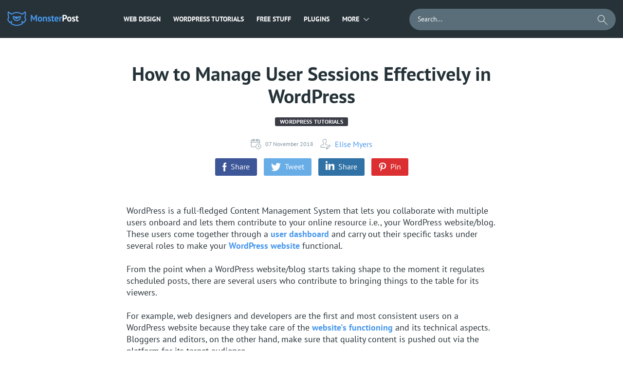

--- FILE ---
content_type: text/html; charset=UTF-8
request_url: https://monsterspost.com/manage-user-sessions-effectively-wordpress/
body_size: 24408
content:

<!DOCTYPE html>
<html lang="en-US">
<head>
    <title>How to Manage User Sessions Effectively in WordPress</title>
    <meta charset="UTF-8" />
    <meta http-equiv="X-UA-Compatible" content="IE=Edge"/>
    <meta name="viewport" content="width=device-width, initial-scale=1, user-scalable=no">
    <link rel="icon" href="https://s.tmimgcdn.com/img/favicon.ico?d=9392c5f" type="image/x-icon"/>

    <script>
        document.addEventListener(
            "InitGTM",
            (e) => {
                <!-- Google Tag Manager -->
                (function(w,d,s,l,i){w[l]=w[l]||[];w[l].push({'gtm.start':
                        new Date().getTime(),event:'gtm.js'});var f=d.getElementsByTagName(s)[0],
                    j=d.createElement(s),dl=l!='dataLayer'?'&l='+l:'';j.async=true;j.src=
                    'https://www.googletagmanager.com/gtm.js?id='+i+dl;f.parentNode.insertBefore(j,f);
                })(window,document,'script','dataLayer','GTM-M77X7Q');
                <!-- End Google Tag Manager -->
                window.dataLayer.push({ event: "consent_updated" })
            },
            true,
        );
    </script>
    <script src="https://account.templatemonster.com/cp/default.js" type="text/javascript"></script>

        
    <script async src="https://pagead2.googlesyndication.com/pagead/js/adsbygoogle.js?client=ca-pub-2298923398874686"
            crossorigin="anonymous"></script>
    <meta name='ir-site-verification-token' value='918434636' />
    <meta name='impact-site-verification' value='74a02357-ae94-4db8-add8-2a625f35ef2f'>
    <meta name='robots' content='index, follow, max-image-preview:large, max-snippet:-1, max-video-preview:-1' />

	<!-- This site is optimized with the Yoast SEO plugin v19.11 - https://yoast.com/wordpress/plugins/seo/ -->
	<meta name="description" content="We will help you effectively explore the management of user sessions so that you can ensure that your wordpress website keeps running effortlessly." />
	<link rel="canonical" href="https://monsterspost.com/manage-user-sessions-effectively-wordpress/" />
	<meta property="og:locale" content="en_US" />
	<meta property="og:type" content="article" />
	<meta property="og:title" content="How to Manage User Sessions Effectively in WordPress" />
	<meta property="og:description" content="We will help you effectively explore the management of user sessions so that you can ensure that your wordpress website keeps running effortlessly." />
	<meta property="og:url" content="https://monsterspost.com/manage-user-sessions-effectively-wordpress/" />
	<meta property="og:site_name" content="MonstersPost" />
	<meta property="article:publisher" content="https://www.facebook.com/TemplateMonster/" />
	<meta property="article:published_time" content="2018-11-07T01:00:37+00:00" />
	<meta property="article:modified_time" content="2023-11-20T12:27:56+00:00" />
	<meta property="og:image" content="https://monsterspost.com/wp-content/uploads/2018/11/Manage-User-Sessions.jpg" />
	<meta property="og:image:width" content="900" />
	<meta property="og:image:height" content="538" />
	<meta property="og:image:type" content="image/jpeg" />
	<meta name="author" content="Elise Myers" />
	<meta name="twitter:card" content="summary_large_image" />
	<meta name="twitter:creator" content="@templatemonster" />
	<meta name="twitter:site" content="@templatemonster" />
	<meta name="twitter:label1" content="Written by" />
	<meta name="twitter:data1" content="Elise Myers" />
	<meta name="twitter:label2" content="Est. reading time" />
	<meta name="twitter:data2" content="6 minutes" />
	<script type="application/ld+json" class="yoast-schema-graph">{"@context":"https://schema.org","@graph":[{"@type":"Article","@id":"https://monsterspost.com/manage-user-sessions-effectively-wordpress/#article","isPartOf":{"@id":"https://monsterspost.com/manage-user-sessions-effectively-wordpress/"},"author":{"name":"Elise Myers","@id":"https://monsterspost.com/#/schema/person/7ce25c44adecda4e3886f277e4313e8b"},"headline":"How to Manage User Sessions Effectively in WordPress","datePublished":"2018-11-07T01:00:37+00:00","dateModified":"2023-11-20T12:27:56+00:00","mainEntityOfPage":{"@id":"https://monsterspost.com/manage-user-sessions-effectively-wordpress/"},"wordCount":1270,"commentCount":1,"publisher":{"@id":"https://monsterspost.com/#organization"},"image":{"@id":"https://monsterspost.com/manage-user-sessions-effectively-wordpress/#primaryimage"},"thumbnailUrl":"https://monsterspost.com/wp-content/uploads/2018/11/Manage-User-Sessions.jpg","articleSection":["WordPress Tutorials"],"inLanguage":"en-US","potentialAction":[{"@type":"CommentAction","name":"Comment","target":["https://monsterspost.com/manage-user-sessions-effectively-wordpress/#respond"]}]},{"@type":"WebPage","@id":"https://monsterspost.com/manage-user-sessions-effectively-wordpress/","url":"https://monsterspost.com/manage-user-sessions-effectively-wordpress/","name":"How to Manage User Sessions Effectively in WordPress","isPartOf":{"@id":"https://monsterspost.com/#website"},"primaryImageOfPage":{"@id":"https://monsterspost.com/manage-user-sessions-effectively-wordpress/#primaryimage"},"image":{"@id":"https://monsterspost.com/manage-user-sessions-effectively-wordpress/#primaryimage"},"thumbnailUrl":"https://monsterspost.com/wp-content/uploads/2018/11/Manage-User-Sessions.jpg","datePublished":"2018-11-07T01:00:37+00:00","dateModified":"2023-11-20T12:27:56+00:00","description":"We will help you effectively explore the management of user sessions so that you can ensure that your wordpress website keeps running effortlessly.","breadcrumb":{"@id":"https://monsterspost.com/manage-user-sessions-effectively-wordpress/#breadcrumb"},"inLanguage":"en-US","potentialAction":[{"@type":"ReadAction","target":["https://monsterspost.com/manage-user-sessions-effectively-wordpress/"]}]},{"@type":"ImageObject","inLanguage":"en-US","@id":"https://monsterspost.com/manage-user-sessions-effectively-wordpress/#primaryimage","url":"https://monsterspost.com/wp-content/uploads/2018/11/Manage-User-Sessions.jpg","contentUrl":"https://monsterspost.com/wp-content/uploads/2018/11/Manage-User-Sessions.jpg","width":900,"height":538},{"@type":"BreadcrumbList","@id":"https://monsterspost.com/manage-user-sessions-effectively-wordpress/#breadcrumb","itemListElement":[{"@type":"ListItem","position":1,"name":"☑️ Home","item":"https://monsterspost.com/"},{"@type":"ListItem","position":2,"name":"WordPress Tutorials","item":"https://monsterspost.com/category/wordpress-tutorials/"},{"@type":"ListItem","position":3,"name":"How to Manage User Sessions Effectively in WordPress"}]},{"@type":"WebSite","@id":"https://monsterspost.com/#website","url":"https://monsterspost.com/","name":"MonstersPost","description":"","publisher":{"@id":"https://monsterspost.com/#organization"},"potentialAction":[{"@type":"SearchAction","target":{"@type":"EntryPoint","urlTemplate":"https://monsterspost.com/?s={search_term_string}"},"query-input":"required name=search_term_string"}],"inLanguage":"en-US"},{"@type":"Organization","@id":"https://monsterspost.com/#organization","name":"MonstersPost","url":"https://monsterspost.com/","logo":{"@type":"ImageObject","inLanguage":"en-US","@id":"https://monsterspost.com/#/schema/logo/image/","url":"https://monsterspost.com/wp-content/uploads/2020/03/Logo-TM.png","contentUrl":"https://monsterspost.com/wp-content/uploads/2020/03/Logo-TM.png","width":180,"height":180,"caption":"MonstersPost"},"image":{"@id":"https://monsterspost.com/#/schema/logo/image/"},"sameAs":["https://www.instagram.com/template_monster/","https://www.linkedin.com/company/templatemonster","https://www.pinterest.com/templatemonster/","https://www.youtube.com/user/TemplateMonsterCo/","https://www.facebook.com/TemplateMonster/","https://twitter.com/templatemonster"]},{"@type":"Person","@id":"https://monsterspost.com/#/schema/person/7ce25c44adecda4e3886f277e4313e8b","name":"Elise Myers","image":{"@type":"ImageObject","inLanguage":"en-US","@id":"https://monsterspost.com/#/schema/person/image/","url":"https://secure.gravatar.com/avatar/f139244767fe5b67d451b8c22d955fea?s=96&r=g","contentUrl":"https://secure.gravatar.com/avatar/f139244767fe5b67d451b8c22d955fea?s=96&r=g","caption":"Elise Myers"},"description":"Elise Myers is an experienced developer with over years of experience. She handles a tem of developers at WPCodingDev and manages development related tasks. Reach her on LinkedIn.","url":"https://monsterspost.com/author/elise/"}]}</script>
	<!-- / Yoast SEO plugin. -->


<link rel="alternate" type="application/rss+xml" title="MonstersPost &raquo; How to Manage User Sessions Effectively in WordPress Comments Feed" href="https://monsterspost.com/manage-user-sessions-effectively-wordpress/feed/" />
<link rel='stylesheet' id='classic-theme-styles-css' href='https://monsterspost.com/wp-includes/css/classic-themes.min.css?ver=1' type='text/css' media='all' />
<style id='global-styles-inline-css' type='text/css'>
body{--wp--preset--color--black: #000000;--wp--preset--color--cyan-bluish-gray: #abb8c3;--wp--preset--color--white: #ffffff;--wp--preset--color--pale-pink: #f78da7;--wp--preset--color--vivid-red: #cf2e2e;--wp--preset--color--luminous-vivid-orange: #ff6900;--wp--preset--color--luminous-vivid-amber: #fcb900;--wp--preset--color--light-green-cyan: #7bdcb5;--wp--preset--color--vivid-green-cyan: #00d084;--wp--preset--color--pale-cyan-blue: #8ed1fc;--wp--preset--color--vivid-cyan-blue: #0693e3;--wp--preset--color--vivid-purple: #9b51e0;--wp--preset--gradient--vivid-cyan-blue-to-vivid-purple: linear-gradient(135deg,rgba(6,147,227,1) 0%,rgb(155,81,224) 100%);--wp--preset--gradient--light-green-cyan-to-vivid-green-cyan: linear-gradient(135deg,rgb(122,220,180) 0%,rgb(0,208,130) 100%);--wp--preset--gradient--luminous-vivid-amber-to-luminous-vivid-orange: linear-gradient(135deg,rgba(252,185,0,1) 0%,rgba(255,105,0,1) 100%);--wp--preset--gradient--luminous-vivid-orange-to-vivid-red: linear-gradient(135deg,rgba(255,105,0,1) 0%,rgb(207,46,46) 100%);--wp--preset--gradient--very-light-gray-to-cyan-bluish-gray: linear-gradient(135deg,rgb(238,238,238) 0%,rgb(169,184,195) 100%);--wp--preset--gradient--cool-to-warm-spectrum: linear-gradient(135deg,rgb(74,234,220) 0%,rgb(151,120,209) 20%,rgb(207,42,186) 40%,rgb(238,44,130) 60%,rgb(251,105,98) 80%,rgb(254,248,76) 100%);--wp--preset--gradient--blush-light-purple: linear-gradient(135deg,rgb(255,206,236) 0%,rgb(152,150,240) 100%);--wp--preset--gradient--blush-bordeaux: linear-gradient(135deg,rgb(254,205,165) 0%,rgb(254,45,45) 50%,rgb(107,0,62) 100%);--wp--preset--gradient--luminous-dusk: linear-gradient(135deg,rgb(255,203,112) 0%,rgb(199,81,192) 50%,rgb(65,88,208) 100%);--wp--preset--gradient--pale-ocean: linear-gradient(135deg,rgb(255,245,203) 0%,rgb(182,227,212) 50%,rgb(51,167,181) 100%);--wp--preset--gradient--electric-grass: linear-gradient(135deg,rgb(202,248,128) 0%,rgb(113,206,126) 100%);--wp--preset--gradient--midnight: linear-gradient(135deg,rgb(2,3,129) 0%,rgb(40,116,252) 100%);--wp--preset--duotone--dark-grayscale: url('#wp-duotone-dark-grayscale');--wp--preset--duotone--grayscale: url('#wp-duotone-grayscale');--wp--preset--duotone--purple-yellow: url('#wp-duotone-purple-yellow');--wp--preset--duotone--blue-red: url('#wp-duotone-blue-red');--wp--preset--duotone--midnight: url('#wp-duotone-midnight');--wp--preset--duotone--magenta-yellow: url('#wp-duotone-magenta-yellow');--wp--preset--duotone--purple-green: url('#wp-duotone-purple-green');--wp--preset--duotone--blue-orange: url('#wp-duotone-blue-orange');--wp--preset--font-size--small: 13px;--wp--preset--font-size--medium: 20px;--wp--preset--font-size--large: 36px;--wp--preset--font-size--x-large: 42px;--wp--preset--spacing--20: 0.44rem;--wp--preset--spacing--30: 0.67rem;--wp--preset--spacing--40: 1rem;--wp--preset--spacing--50: 1.5rem;--wp--preset--spacing--60: 2.25rem;--wp--preset--spacing--70: 3.38rem;--wp--preset--spacing--80: 5.06rem;}:where(.is-layout-flex){gap: 0.5em;}body .is-layout-flow > .alignleft{float: left;margin-inline-start: 0;margin-inline-end: 2em;}body .is-layout-flow > .alignright{float: right;margin-inline-start: 2em;margin-inline-end: 0;}body .is-layout-flow > .aligncenter{margin-left: auto !important;margin-right: auto !important;}body .is-layout-constrained > .alignleft{float: left;margin-inline-start: 0;margin-inline-end: 2em;}body .is-layout-constrained > .alignright{float: right;margin-inline-start: 2em;margin-inline-end: 0;}body .is-layout-constrained > .aligncenter{margin-left: auto !important;margin-right: auto !important;}body .is-layout-constrained > :where(:not(.alignleft):not(.alignright):not(.alignfull)){max-width: var(--wp--style--global--content-size);margin-left: auto !important;margin-right: auto !important;}body .is-layout-constrained > .alignwide{max-width: var(--wp--style--global--wide-size);}body .is-layout-flex{display: flex;}body .is-layout-flex{flex-wrap: wrap;align-items: center;}body .is-layout-flex > *{margin: 0;}:where(.wp-block-columns.is-layout-flex){gap: 2em;}.has-black-color{color: var(--wp--preset--color--black) !important;}.has-cyan-bluish-gray-color{color: var(--wp--preset--color--cyan-bluish-gray) !important;}.has-white-color{color: var(--wp--preset--color--white) !important;}.has-pale-pink-color{color: var(--wp--preset--color--pale-pink) !important;}.has-vivid-red-color{color: var(--wp--preset--color--vivid-red) !important;}.has-luminous-vivid-orange-color{color: var(--wp--preset--color--luminous-vivid-orange) !important;}.has-luminous-vivid-amber-color{color: var(--wp--preset--color--luminous-vivid-amber) !important;}.has-light-green-cyan-color{color: var(--wp--preset--color--light-green-cyan) !important;}.has-vivid-green-cyan-color{color: var(--wp--preset--color--vivid-green-cyan) !important;}.has-pale-cyan-blue-color{color: var(--wp--preset--color--pale-cyan-blue) !important;}.has-vivid-cyan-blue-color{color: var(--wp--preset--color--vivid-cyan-blue) !important;}.has-vivid-purple-color{color: var(--wp--preset--color--vivid-purple) !important;}.has-black-background-color{background-color: var(--wp--preset--color--black) !important;}.has-cyan-bluish-gray-background-color{background-color: var(--wp--preset--color--cyan-bluish-gray) !important;}.has-white-background-color{background-color: var(--wp--preset--color--white) !important;}.has-pale-pink-background-color{background-color: var(--wp--preset--color--pale-pink) !important;}.has-vivid-red-background-color{background-color: var(--wp--preset--color--vivid-red) !important;}.has-luminous-vivid-orange-background-color{background-color: var(--wp--preset--color--luminous-vivid-orange) !important;}.has-luminous-vivid-amber-background-color{background-color: var(--wp--preset--color--luminous-vivid-amber) !important;}.has-light-green-cyan-background-color{background-color: var(--wp--preset--color--light-green-cyan) !important;}.has-vivid-green-cyan-background-color{background-color: var(--wp--preset--color--vivid-green-cyan) !important;}.has-pale-cyan-blue-background-color{background-color: var(--wp--preset--color--pale-cyan-blue) !important;}.has-vivid-cyan-blue-background-color{background-color: var(--wp--preset--color--vivid-cyan-blue) !important;}.has-vivid-purple-background-color{background-color: var(--wp--preset--color--vivid-purple) !important;}.has-black-border-color{border-color: var(--wp--preset--color--black) !important;}.has-cyan-bluish-gray-border-color{border-color: var(--wp--preset--color--cyan-bluish-gray) !important;}.has-white-border-color{border-color: var(--wp--preset--color--white) !important;}.has-pale-pink-border-color{border-color: var(--wp--preset--color--pale-pink) !important;}.has-vivid-red-border-color{border-color: var(--wp--preset--color--vivid-red) !important;}.has-luminous-vivid-orange-border-color{border-color: var(--wp--preset--color--luminous-vivid-orange) !important;}.has-luminous-vivid-amber-border-color{border-color: var(--wp--preset--color--luminous-vivid-amber) !important;}.has-light-green-cyan-border-color{border-color: var(--wp--preset--color--light-green-cyan) !important;}.has-vivid-green-cyan-border-color{border-color: var(--wp--preset--color--vivid-green-cyan) !important;}.has-pale-cyan-blue-border-color{border-color: var(--wp--preset--color--pale-cyan-blue) !important;}.has-vivid-cyan-blue-border-color{border-color: var(--wp--preset--color--vivid-cyan-blue) !important;}.has-vivid-purple-border-color{border-color: var(--wp--preset--color--vivid-purple) !important;}.has-vivid-cyan-blue-to-vivid-purple-gradient-background{background: var(--wp--preset--gradient--vivid-cyan-blue-to-vivid-purple) !important;}.has-light-green-cyan-to-vivid-green-cyan-gradient-background{background: var(--wp--preset--gradient--light-green-cyan-to-vivid-green-cyan) !important;}.has-luminous-vivid-amber-to-luminous-vivid-orange-gradient-background{background: var(--wp--preset--gradient--luminous-vivid-amber-to-luminous-vivid-orange) !important;}.has-luminous-vivid-orange-to-vivid-red-gradient-background{background: var(--wp--preset--gradient--luminous-vivid-orange-to-vivid-red) !important;}.has-very-light-gray-to-cyan-bluish-gray-gradient-background{background: var(--wp--preset--gradient--very-light-gray-to-cyan-bluish-gray) !important;}.has-cool-to-warm-spectrum-gradient-background{background: var(--wp--preset--gradient--cool-to-warm-spectrum) !important;}.has-blush-light-purple-gradient-background{background: var(--wp--preset--gradient--blush-light-purple) !important;}.has-blush-bordeaux-gradient-background{background: var(--wp--preset--gradient--blush-bordeaux) !important;}.has-luminous-dusk-gradient-background{background: var(--wp--preset--gradient--luminous-dusk) !important;}.has-pale-ocean-gradient-background{background: var(--wp--preset--gradient--pale-ocean) !important;}.has-electric-grass-gradient-background{background: var(--wp--preset--gradient--electric-grass) !important;}.has-midnight-gradient-background{background: var(--wp--preset--gradient--midnight) !important;}.has-small-font-size{font-size: var(--wp--preset--font-size--small) !important;}.has-medium-font-size{font-size: var(--wp--preset--font-size--medium) !important;}.has-large-font-size{font-size: var(--wp--preset--font-size--large) !important;}.has-x-large-font-size{font-size: var(--wp--preset--font-size--x-large) !important;}
.wp-block-navigation a:where(:not(.wp-element-button)){color: inherit;}
:where(.wp-block-columns.is-layout-flex){gap: 2em;}
.wp-block-pullquote{font-size: 1.5em;line-height: 1.6;}
</style>
<link rel='stylesheet' id='contact-form-7-css' href='https://monsterspost.com/wp-content/plugins/contact-form-7/includes/css/styles.css?ver=5.6.4' type='text/css' media='all' />
<link rel='stylesheet' id='tm-custom-style-css' href='https://monsterspost.com/wp-content/themes/redesign/css/main.min.css?ver=1769052410' type='text/css' media='all' />
<style id='rocket-lazyload-inline-css' type='text/css'>
.rll-youtube-player{position:relative;padding-bottom:56.23%;height:0;overflow:hidden;max-width:100%;}.rll-youtube-player iframe{position:absolute;top:0;left:0;width:100%;height:100%;z-index:100;background:0 0}.rll-youtube-player img{bottom:0;display:block;left:0;margin:auto;max-width:100%;width:100%;position:absolute;right:0;top:0;border:none;height:auto;cursor:pointer;-webkit-transition:.4s all;-moz-transition:.4s all;transition:.4s all}.rll-youtube-player img:hover{-webkit-filter:brightness(75%)}.rll-youtube-player .play{height:72px;width:72px;left:50%;top:50%;margin-left:-36px;margin-top:-36px;position:absolute;background:url(https://monsterspost.com/wp-content/plugins/rocket-lazy-load/assets/img/youtube.png) no-repeat;cursor:pointer}
</style>
<script type='text/javascript' src='https://monsterspost.com/wp-includes/js/jquery/jquery.min.js?ver=3.6.1' id='jquery-core-js'></script>
<script type='text/javascript' src='https://monsterspost.com/wp-includes/js/jquery/jquery-migrate.min.js?ver=3.3.2' id='jquery-migrate-js'></script>
<script type='text/javascript' src='https://monsterspost.com/wp-content/themes/redesign/js/app.min.js?ver=1769052410' id='tm-custom-script-js'></script>
<link rel="https://api.w.org/" href="https://monsterspost.com/wp-json/" /><link rel="alternate" type="application/json" href="https://monsterspost.com/wp-json/wp/v2/posts/145800" /><link rel="EditURI" type="application/rsd+xml" title="RSD" href="https://monsterspost.com/xmlrpc.php?rsd" />
<link rel="wlwmanifest" type="application/wlwmanifest+xml" href="https://monsterspost.com/wp-includes/wlwmanifest.xml" />
<meta name="generator" content="WordPress 6.1.1" />
<link rel="alternate" type="application/json+oembed" href="https://monsterspost.com/wp-json/oembed/1.0/embed?url=https%3A%2F%2Fmonsterspost.com%2Fmanage-user-sessions-effectively-wordpress%2F" />
<link rel="alternate" type="text/xml+oembed" href="https://monsterspost.com/wp-json/oembed/1.0/embed?url=https%3A%2F%2Fmonsterspost.com%2Fmanage-user-sessions-effectively-wordpress%2F&#038;format=xml" />
    <meta name="theme-color" content="#ffffff" />
<link rel="amphtml" href="https://monsterspost.com/manage-user-sessions-effectively-wordpress/amp/"><link rel="icon" href="https://monsterspost.com/wp-content/uploads/2019/07/icon-150x150.png" sizes="32x32" />
<link rel="icon" href="https://monsterspost.com/wp-content/uploads/2019/07/icon.png" sizes="192x192" />
<link rel="apple-touch-icon" href="https://monsterspost.com/wp-content/uploads/2019/07/icon.png" />
<meta name="msapplication-TileImage" content="https://monsterspost.com/wp-content/uploads/2019/07/icon.png" />
<noscript><style id="rocket-lazyload-nojs-css">.rll-youtube-player, [data-lazy-src]{display:none !important;}</style></noscript></head>
<body class="post-template-default single single-post postid-145800 single-format-standard">
<body>
<!-- Google Tag Manager (noscript) -->
<noscript><iframe src="https://www.googletagmanager.com/ns.html?id=GTM-M77X7Q"
                  height="0" width="0" style="display:none;visibility:hidden"></iframe></noscript>
<!-- End Google Tag Manager (noscript) -->



    <div class="wrap">
        
        
        
        <header class="header">
            <div class="center">
                <div class="header__wrap">
                    <div class="header__left_side">
                        <a href="/" class="logo">
                            <svg class="logo__img" width="39" height="30" viewBox="0 0 39 30" fill="none" xmlns="http://www.w3.org/2000/svg">
                                <path fill-rule="evenodd" clip-rule="evenodd" d="M19.5001 18.225C16.1981 18.225 13.4982 15.6538 13.2895 12.4046C13.9756 12.5566 14.6709 12.6839 15.3745 12.7857C15.7426 14.7295 17.4491 16.2 19.5001 16.2C19.9283 16.2 20.3415 16.1355 20.7308 16.0164L20.5771 13.2515L22.6918 14.7284C23.1579 14.1836 23.4868 13.5185 23.6256 12.7857C24.3292 12.6839 25.0245 12.5567 25.7106 12.4046C25.502 15.6538 22.802 18.225 19.5001 18.225ZM27.75 9.75H27.7495C27.6546 9.78097 27.5594 9.81135 27.4641 9.84128C26.8225 10.0428 26.1707 10.2208 25.5091 10.3739C24.8526 10.5258 24.1867 10.6532 23.5125 10.7555C22.2039 10.9538 20.864 11.0568 19.5001 11.0568C18.1361 11.0568 16.7963 10.9538 15.4877 10.7555C14.8135 10.6532 14.1475 10.5258 13.4911 10.3739C12.8295 10.2208 12.1776 10.0428 11.5361 9.84128C11.4407 9.81135 11.3456 9.78097 11.2508 9.75H11.25C11.25 9.75 11.2501 11.9575 11.2501 12C11.2501 16.5563 14.9438 20.25 19.5001 20.25C24.0548 20.25 27.7474 16.5589 27.75 12.0047V9.75Z" fill="#4797EC"/>
                                <path fill-rule="evenodd" clip-rule="evenodd" d="M33.3674 22.1834L29.3065 19.3483L29.6291 25.1411C26.6769 26.9391 23.2094 27.975 19.5 27.975C15.7913 27.975 12.3244 26.9395 9.37245 25.1422L9.69518 19.3471L5.6325 22.1834C4.2342 20.7691 3.04995 19.1427 2.1342 17.3557C2.35815 16.4595 2.64878 15.5897 3.00218 14.7527C3.33188 13.9719 3.71595 13.2198 4.14862 12.5002C3.80895 11.7296 3.52567 10.9288 3.30382 10.1027C2.93047 8.71237 2.73023 7.25122 2.73023 5.74312C2.73023 4.9392 2.78805 4.149 2.89747 3.3753L8.70533 7.43092C9.28238 6.99397 9.88665 6.59115 10.5154 6.2256C13.1562 4.69005 16.2251 3.80993 19.5 3.80993C22.7748 3.80993 25.8438 4.69005 28.4846 6.2256C29.1133 6.59115 29.7175 6.99397 30.2947 7.43092L36.1025 3.3753C36.2118 4.149 36.2697 4.9392 36.2697 5.74312C36.2697 7.25122 36.0694 8.71237 35.6961 10.1026C35.4743 10.9288 35.191 11.7296 34.8513 12.5002C35.284 13.2198 35.6681 13.9719 35.9977 14.7528C36.3512 15.5897 36.6418 16.4595 36.8657 17.3557C35.95 19.1427 34.7657 20.7691 33.3674 22.1834ZM38.0642 14.4588C37.7818 13.7365 37.458 13.0352 37.0966 12.3568C37.8703 10.2994 38.2948 8.07098 38.2948 5.74312C38.2948 4.51073 38.1749 3.30652 37.9483 2.14035C37.9453 2.12445 37.9424 2.10855 37.9392 2.09265C37.7989 1.37978 37.6182 0.68145 37.3997 0L30.2957 4.96088C27.1848 2.9517 23.4788 1.78492 19.5 1.78492C15.5212 1.78492 11.8151 2.9517 8.70428 4.96088L1.6002 0C1.38172 0.68145 1.20105 1.37978 1.06065 2.09265C1.05758 2.10855 1.05465 2.12453 1.0515 2.14042C0.825075 3.3066 0.70515 4.51073 0.70515 5.74312C0.70515 8.07098 1.1295 10.2994 1.90328 12.3568C1.54192 13.0352 1.21815 13.7365 0.935775 14.4588C0.5412 15.4684 0.226875 16.5181 0 17.6C0.473775 18.6107 1.02262 19.5792 1.6416 20.4967C2.32927 21.5161 3.10222 22.4733 3.94972 23.3585C4.42627 23.8562 4.92645 24.331 5.44852 24.7813L7.44143 23.3896L7.2852 26.1995C7.91573 26.6348 8.5698 27.0385 9.2466 27.4058C12.295 29.0602 15.7878 30 19.5 30C23.2129 30 26.7062 29.0599 29.755 27.405C30.4318 27.0376 31.0859 26.6338 31.7164 26.1984L31.5603 23.3909L33.5514 24.7813C34.0735 24.331 34.5737 23.8562 35.0502 23.3585C35.8977 22.4734 36.6707 21.5162 37.3583 20.4967C37.9773 19.5792 38.5261 18.6107 39 17.6C38.773 16.5181 38.4587 15.4684 38.0642 14.4588Z" fill="#4797EC"/>
                            </svg>
                            <svg class="logo__text" width="99" height="15" viewBox="0 0 99 15" fill="none" xmlns="http://www.w3.org/2000/svg">
                                <path d="M10.457 7.103L10.742 4.462H10.628L9.811 6.59L6.98 11.549H6.144L3.161 6.571L2.325 4.462H2.23L2.61 7.084V14H0.14V0.699999H2.515L6.068 6.78L6.695 8.3H6.771L7.341 6.742L10.704 0.699999H13.06V14H10.457V7.103ZM14.6333 9.25C14.6333 7.64133 15.026 6.40633 15.8113 5.545C16.5966 4.671 17.6986 4.234 19.1173 4.234C19.8773 4.234 20.536 4.35433 21.0933 4.595C21.6506 4.83567 22.113 5.17767 22.4803 5.621C22.8476 6.05167 23.12 6.57733 23.2973 7.198C23.4873 7.81867 23.5823 8.50267 23.5823 9.25C23.5823 10.8587 23.1896 12.1 22.4043 12.974C21.6316 13.8353 20.536 14.266 19.1173 14.266C18.3573 14.266 17.6986 14.1457 17.1413 13.905C16.584 13.6643 16.1153 13.3287 15.7353 12.898C15.368 12.4547 15.0893 11.9227 14.8993 11.302C14.722 10.6813 14.6333 9.99733 14.6333 9.25ZM17.1793 9.25C17.1793 9.668 17.2173 10.0543 17.2933 10.409C17.3693 10.7637 17.4833 11.074 17.6353 11.34C17.7873 11.606 17.9836 11.815 18.2243 11.967C18.4776 12.1063 18.7753 12.176 19.1173 12.176C19.7633 12.176 20.2446 11.9417 20.5613 11.473C20.878 11.0043 21.0363 10.2633 21.0363 9.25C21.0363 8.376 20.8906 7.673 20.5993 7.141C20.308 6.59633 19.814 6.324 19.1173 6.324C18.5093 6.324 18.0343 6.552 17.6923 7.008C17.3503 7.464 17.1793 8.21133 17.1793 9.25ZM30.9184 14V8.604C30.9184 7.83133 30.8044 7.274 30.5764 6.932C30.361 6.59 29.9874 6.419 29.4554 6.419C28.9867 6.419 28.5877 6.55833 28.2584 6.837C27.9417 7.103 27.7137 7.43867 27.5744 7.844V14H25.1044V4.5H27.0614L27.3464 5.754H27.4224C27.7137 5.34867 28.1 4.994 28.5814 4.69C29.0627 4.386 29.6834 4.234 30.4434 4.234C30.912 4.234 31.33 4.29733 31.6974 4.424C32.0647 4.55067 32.375 4.75967 32.6284 5.051C32.8817 5.34233 33.0717 5.74133 33.1984 6.248C33.325 6.742 33.3884 7.35633 33.3884 8.091V14H30.9184ZM39.2009 11.378C39.2009 11.1247 39.0932 10.922 38.8779 10.77C38.6625 10.618 38.3965 10.4787 38.0799 10.352C37.7632 10.2253 37.4149 10.0987 37.0349 9.972C36.6549 9.83267 36.3065 9.649 35.9899 9.421C35.6732 9.18033 35.4072 8.88267 35.1919 8.528C34.9765 8.16067 34.8689 7.692 34.8689 7.122C34.8689 6.18467 35.1475 5.469 35.7049 4.975C36.2622 4.481 37.0665 4.234 38.1179 4.234C38.8399 4.234 39.4922 4.31 40.0749 4.462C40.6575 4.614 41.1136 4.785 41.4429 4.975L40.8919 6.761C40.6006 6.647 40.2332 6.52667 39.7899 6.4C39.3466 6.27333 38.8969 6.21 38.4409 6.21C37.7062 6.21 37.3389 6.495 37.3389 7.065C37.3389 7.293 37.4465 7.47667 37.6619 7.616C37.8772 7.75533 38.1432 7.88833 38.4599 8.015C38.7765 8.129 39.1249 8.25567 39.5049 8.395C39.8849 8.53433 40.2332 8.718 40.5499 8.946C40.8666 9.16133 41.1325 9.44633 41.3479 9.801C41.5632 10.1557 41.6709 10.6117 41.6709 11.169C41.6709 12.1317 41.3606 12.8917 40.7399 13.449C40.1319 13.9937 39.2136 14.266 37.9849 14.266C37.3135 14.266 36.6802 14.1773 36.0849 14C35.5022 13.8353 35.0272 13.639 34.6599 13.411L35.3439 11.568C35.6352 11.7327 36.0215 11.8973 36.5029 12.062C36.9842 12.214 37.4782 12.29 37.9849 12.29C38.3522 12.29 38.6436 12.2203 38.8589 12.081C39.0869 11.9417 39.2009 11.7073 39.2009 11.378ZM42.1055 4.5H43.4165V2.714L45.8865 2.011V4.5H48.2045V6.59H45.8865V10.238C45.8865 10.8967 45.9498 11.3717 46.0765 11.663C46.2158 11.9417 46.4692 12.081 46.8365 12.081C47.0898 12.081 47.3052 12.0557 47.4825 12.005C47.6725 11.9543 47.8815 11.8783 48.1095 11.777L48.5465 13.677C48.2045 13.8417 47.8055 13.981 47.3495 14.095C46.8935 14.209 46.4312 14.266 45.9625 14.266C45.0885 14.266 44.4425 14.0443 44.0245 13.601C43.6192 13.145 43.4165 12.404 43.4165 11.378V6.59H42.1055V4.5ZM57.0348 13.183C56.6548 13.487 56.1354 13.7467 55.4768 13.962C54.8308 14.1647 54.1404 14.266 53.4058 14.266C51.8731 14.266 50.7521 13.8227 50.0428 12.936C49.3334 12.0367 48.9788 10.808 48.9788 9.25C48.9788 7.578 49.3778 6.324 50.1758 5.488C50.9738 4.652 52.0948 4.234 53.5388 4.234C54.0201 4.234 54.4888 4.29733 54.9448 4.424C55.4008 4.55067 55.8061 4.75967 56.1608 5.051C56.5154 5.34233 56.8004 5.735 57.0158 6.229C57.2311 6.723 57.3388 7.33733 57.3388 8.072C57.3388 8.338 57.3198 8.623 57.2818 8.927C57.2564 9.231 57.2121 9.54767 57.1488 9.877H51.4488C51.4868 10.675 51.6894 11.2767 52.0568 11.682C52.4368 12.0873 53.0448 12.29 53.8808 12.29C54.4001 12.29 54.8624 12.214 55.2678 12.062C55.6858 11.8973 56.0024 11.7327 56.2178 11.568L57.0348 13.183ZM53.5008 6.21C52.8548 6.21 52.3734 6.40633 52.0568 6.799C51.7528 7.179 51.5691 7.692 51.5058 8.338H55.0398C55.0904 7.654 54.9828 7.12833 54.7168 6.761C54.4634 6.39367 54.0581 6.21 53.5008 6.21ZM64.1372 6.818C63.7445 6.67867 63.3899 6.609 63.0732 6.609C62.6299 6.609 62.2562 6.72933 61.9522 6.97C61.6609 7.198 61.4645 7.49567 61.3632 7.863V14H58.8932V4.5H60.8122L61.0972 5.754H61.1732C61.3885 5.28533 61.6799 4.92433 62.0472 4.671C62.4145 4.41767 62.8452 4.291 63.3392 4.291C63.6685 4.291 64.0422 4.36067 64.4602 4.5L64.1372 6.818Z" fill="#4797EC"/>
                                <path d="M65.4213 0.833C65.9533 0.731666 66.536 0.655666 67.1693 0.604999C67.8153 0.541666 68.455 0.509999 69.0883 0.509999C69.747 0.509999 70.4057 0.566999 71.0643 0.680999C71.7357 0.782333 72.3373 0.997666 72.8693 1.327C73.4013 1.64367 73.832 2.09333 74.1613 2.676C74.5033 3.246 74.6743 3.99333 74.6743 4.918C74.6743 5.754 74.5287 6.46333 74.2373 7.046C73.946 7.616 73.5597 8.08467 73.0783 8.452C72.597 8.81933 72.046 9.08533 71.4253 9.25C70.8173 9.41467 70.184 9.497 69.5253 9.497C69.462 9.497 69.3607 9.497 69.2213 9.497C69.082 9.497 68.9363 9.497 68.7843 9.497C68.6323 9.48433 68.4803 9.47167 68.3283 9.459C68.189 9.44633 68.0877 9.43367 68.0243 9.421V14H65.4213V0.833ZM69.2973 2.752C69.044 2.752 68.8033 2.76467 68.5753 2.79C68.3473 2.80267 68.1637 2.82167 68.0243 2.847V7.16C68.075 7.17267 68.151 7.18533 68.2523 7.198C68.3537 7.21067 68.4613 7.22333 68.5753 7.236C68.6893 7.236 68.797 7.236 68.8983 7.236C69.0123 7.236 69.0947 7.236 69.1453 7.236C69.4873 7.236 69.823 7.20433 70.1523 7.141C70.4943 7.07767 70.7983 6.96367 71.0643 6.799C71.3303 6.62167 71.5393 6.381 71.6913 6.077C71.856 5.773 71.9383 5.374 71.9383 4.88C71.9383 4.462 71.8623 4.12 71.7103 3.854C71.5583 3.57533 71.3557 3.35367 71.1023 3.189C70.8617 3.02433 70.583 2.91033 70.2663 2.847C69.9497 2.78367 69.6267 2.752 69.2973 2.752ZM74.9049 9.25C74.9049 7.64133 75.2975 6.40633 76.0829 5.545C76.8682 4.671 77.9702 4.234 79.3889 4.234C80.1489 4.234 80.8075 4.35433 81.3649 4.595C81.9222 4.83567 82.3845 5.17767 82.7519 5.621C83.1192 6.05167 83.3915 6.57733 83.5689 7.198C83.7589 7.81867 83.8539 8.50267 83.8539 9.25C83.8539 10.8587 83.4612 12.1 82.6759 12.974C81.9032 13.8353 80.8075 14.266 79.3889 14.266C78.6289 14.266 77.9702 14.1457 77.4129 13.905C76.8555 13.6643 76.3869 13.3287 76.0069 12.898C75.6395 12.4547 75.3609 11.9227 75.1709 11.302C74.9935 10.6813 74.9049 9.99733 74.9049 9.25ZM77.4509 9.25C77.4509 9.668 77.4889 10.0543 77.5649 10.409C77.6409 10.7637 77.7549 11.074 77.9069 11.34C78.0589 11.606 78.2552 11.815 78.4959 11.967C78.7492 12.1063 79.0469 12.176 79.3889 12.176C80.0349 12.176 80.5162 11.9417 80.8329 11.473C81.1495 11.0043 81.3079 10.2633 81.3079 9.25C81.3079 8.376 81.1622 7.673 80.8709 7.141C80.5795 6.59633 80.0855 6.324 79.3889 6.324C78.7809 6.324 78.3059 6.552 77.9639 7.008C77.6219 7.464 77.4509 8.21133 77.4509 9.25ZM89.3089 11.378C89.3089 11.1247 89.2013 10.922 88.9859 10.77C88.7706 10.618 88.5046 10.4787 88.1879 10.352C87.8713 10.2253 87.5229 10.0987 87.1429 9.972C86.7629 9.83267 86.4146 9.649 86.0979 9.421C85.7813 9.18033 85.5153 8.88267 85.2999 8.528C85.0846 8.16067 84.9769 7.692 84.9769 7.122C84.9769 6.18467 85.2556 5.469 85.8129 4.975C86.3703 4.481 87.1746 4.234 88.2259 4.234C88.9479 4.234 89.6003 4.31 90.1829 4.462C90.7656 4.614 91.2216 4.785 91.5509 4.975L90.9999 6.761C90.7086 6.647 90.3413 6.52667 89.8979 6.4C89.4546 6.27333 89.0049 6.21 88.5489 6.21C87.8143 6.21 87.4469 6.495 87.4469 7.065C87.4469 7.293 87.5546 7.47667 87.7699 7.616C87.9853 7.75533 88.2513 7.88833 88.5679 8.015C88.8846 8.129 89.2329 8.25567 89.6129 8.395C89.9929 8.53433 90.3413 8.718 90.6579 8.946C90.9746 9.16133 91.2406 9.44633 91.4559 9.801C91.6713 10.1557 91.7789 10.6117 91.7789 11.169C91.7789 12.1317 91.4686 12.8917 90.8479 13.449C90.2399 13.9937 89.3216 14.266 88.0929 14.266C87.4216 14.266 86.7883 14.1773 86.1929 14C85.6103 13.8353 85.1353 13.639 84.7679 13.411L85.4519 11.568C85.7433 11.7327 86.1296 11.8973 86.6109 12.062C87.0923 12.214 87.5863 12.29 88.0929 12.29C88.4603 12.29 88.7516 12.2203 88.9669 12.081C89.1949 11.9417 89.3089 11.7073 89.3089 11.378ZM92.2136 4.5H93.5246V2.714L95.9946 2.011V4.5H98.3126V6.59H95.9946V10.238C95.9946 10.8967 96.0579 11.3717 96.1846 11.663C96.3239 11.9417 96.5772 12.081 96.9446 12.081C97.1979 12.081 97.4132 12.0557 97.5906 12.005C97.7806 11.9543 97.9896 11.8783 98.2176 11.777L98.6546 13.677C98.3126 13.8417 97.9136 13.981 97.4576 14.095C97.0016 14.209 96.5392 14.266 96.0706 14.266C95.1966 14.266 94.5506 14.0443 94.1326 13.601C93.7272 13.145 93.5246 12.404 93.5246 11.378V6.59H92.2136V4.5Z" fill="white"/>
                            </svg>
                        </a>
                    </div>
                    <div class="header__right_side">
                        <ul class="nav"><li><a href="https://monsterspost.com/category/web-design/">Web Design</a></li>
<li><a href="https://monsterspost.com/category/wordpress-tutorials/">WordPress Tutorials</a></li>
<li><a href="https://monsterspost.com/category/free-stuff/">Free Stuff</a></li>
<li><a href="https://monsterspost.com/category/plugins/">Plugins</a></li>
<li class="has_sub"><span>More</span><ul>	<li><a href="https://monsterspost.com/category/graphics/">Graphic Design</a></li>
	<li><a href="https://monsterspost.com/category/presentations/">Presentations</a></li>
	<li><a href="https://monsterspost.com/category/resume/">Resume</a></li>
	<li><a href="https://monsterspost.com/category/shopify-knowledge-base/">Shopify Knowledge Base</a></li>
	<li><a href="https://monsterspost.com/category/theme-collections/">Theme Collections</a></li>
	<li><a href="https://monsterspost.com/category/tools/">Tools</a></li>
</ul>
</li>
</ul>                        <div class="search">
                            <form class="search_form" method="get" action="https://monsterspost.com/">
                                <input type="text" placeholder="Search..." name="s" required>
                                <button type="submit">
                                    <svg width="20" height="20" viewBox="0 0 20 20" fill="none" xmlns="http://www.w3.org/2000/svg">
                                        <path fill-rule="evenodd" clip-rule="evenodd" d="M7.10861 1C3.73515 1 1 3.73515 1 7.10861C1 10.4821 3.73515 13.2172 7.10861 13.2172C10.4821 13.2172 13.2172 10.4821 13.2172 7.10861C13.2172 3.73515 10.4821 1 7.10861 1ZM0 7.10861C0 3.18286 3.18286 0 7.10861 0C11.0344 0 14.2172 3.18286 14.2172 7.10861C14.2172 11.0344 11.0344 14.2172 7.10861 14.2172C3.18286 14.2172 0 11.0344 0 7.10861Z" fill="white"/>
                                        <path fill-rule="evenodd" clip-rule="evenodd" d="M11.4277 11.4277C11.623 11.2324 11.9395 11.2324 12.1348 11.4277L19.8537 19.1466C20.0489 19.3418 20.0489 19.6584 19.8537 19.8537C19.6584 20.0489 19.3418 20.0489 19.1466 19.8537L11.4277 12.1348C11.2324 11.9395 11.2324 11.623 11.4277 11.4277Z" fill="white"/>
                                    </svg>
                                </button>
                            </form>
                            <div class="search_toggle">
                                <svg width="20" height="20" viewBox="0 0 20 20" fill="none" xmlns="http://www.w3.org/2000/svg">
                                    <path fill-rule="evenodd" clip-rule="evenodd" d="M7.10861 1C3.73515 1 1 3.73515 1 7.10861C1 10.4821 3.73515 13.2172 7.10861 13.2172C10.4821 13.2172 13.2172 10.4821 13.2172 7.10861C13.2172 3.73515 10.4821 1 7.10861 1ZM0 7.10861C0 3.18286 3.18286 0 7.10861 0C11.0344 0 14.2172 3.18286 14.2172 7.10861C14.2172 11.0344 11.0344 14.2172 7.10861 14.2172C3.18286 14.2172 0 11.0344 0 7.10861Z" fill="white"/>
                                    <path fill-rule="evenodd" clip-rule="evenodd" d="M11.4277 11.4277C11.623 11.2324 11.9395 11.2324 12.1348 11.4277L19.8537 19.1466C20.0489 19.3418 20.0489 19.6584 19.8537 19.8537C19.6584 20.0489 19.3418 20.0489 19.1466 19.8537L11.4277 12.1348C11.2324 11.9395 11.2324 11.623 11.4277 11.4277Z" fill="white"/>
                                </svg>
                            </div>
                        </div>
                        <div class="mobile_toggle">
                            <div class="mobile_toggle__title">
                                <svg width="5" height="19" viewBox="0 0 5 19" fill="none" xmlns="http://www.w3.org/2000/svg">
                                    <circle cx="2.5" cy="2.5" r="2.125" stroke="white" stroke-width="0.75"/>
                                    <circle cx="2.5" cy="9.5" r="2.125" stroke="white" stroke-width="0.75"/>
                                    <circle cx="2.5" cy="16.5" r="2.125" stroke="white" stroke-width="0.75"/>
                                </svg>
                            </div>
                            <div class="mobile_toggle__descr">
                                <ul><li><a href="https://monsterspost.com/category/web-design/">Web Design</a></li>
<li><a href="https://monsterspost.com/category/wordpress-tutorials/">WordPress Tutorials</a></li>
<li><a href="https://monsterspost.com/category/free-stuff/">Free Stuff</a></li>
<li><a href="https://monsterspost.com/category/plugins/">Plugins</a></li>
<li class="has_sub"><span>More</span><ul>	<li><a href="https://monsterspost.com/category/graphics/">Graphic Design</a></li>
	<li><a href="https://monsterspost.com/category/presentations/">Presentations</a></li>
	<li><a href="https://monsterspost.com/category/resume/">Resume</a></li>
	<li><a href="https://monsterspost.com/category/shopify-knowledge-base/">Shopify Knowledge Base</a></li>
	<li><a href="https://monsterspost.com/category/theme-collections/">Theme Collections</a></li>
	<li><a href="https://monsterspost.com/category/tools/">Tools</a></li>
</ul>
</li>
</ul>                            </div>
                        </div>
                    </div>
                </div>

            </div>
        </header>

        <div class="container">


<script>
    window.dataLayer = window.dataLayer || [];
    window.dataLayer.push({
        'pageType' : 'Blog',
        'authorName' : 'Elise Myers',
        'contentName' : 'How to Manage User Sessions Effectively in WordPress' 
    });
</script>

        <div class="detail_post">
            <div class="center">
                <div class="detail_post__wrap">

                    <div class="detail_post__header">
                        <h1>How to Manage User Sessions Effectively in WordPress</h1>
                                                    <div class="category_wrap">
                                <a
                                    href="https://monsterspost.com/category/wordpress-tutorials/"
                                    class="global_category_link global_category_link__bg_15"
                                >
                                    WordPress Tutorials                                </a>
                            </div>
                                                <div class="info">
                            <span class="global_post_date">
                                07 November 2018                            </span>
                            <a href="https://monsterspost.com/author/elise/" class="global_post_author">
                                Elise Myers                            </a>
                        </div>
                        <div class="global_soc">    
    <div class="global_soc__list">
        <a href="https://www.facebook.com/sharer/sharer.php?src=sp&u=https%3A%2F%2Fmonsterspost.com%2Fmanage-user-sessions-effectively-wordpress" class="fb" target="_blank" rel="noopener">
            <svg width="9" height="18" viewBox="0 0 9 18" fill="none" xmlns="http://www.w3.org/2000/svg">
                <path d="M5.625 6.1875V3.9375C5.625 3.3165 6.129 2.8125 6.75 2.8125H7.875V0H5.625C3.76087 0 2.25 1.51088 2.25 3.375V6.1875H0V9H2.25V18H5.625V9H7.875L9 6.1875H5.625Z" fill="white"/>
            </svg>
            <span>Share</span>
        </a>
        <a href="http://twitter.com/share?text=How+to+Manage+User+Sessions+Effectively+in+WordPress&url=https%3A%2F%2Fmonsterspost.com%2Fmanage-user-sessions-effectively-wordpress" class="tw" target="_blank" rel="noopener">
            <svg width="20" height="18" viewBox="0 0 20 18" fill="none" xmlns="http://www.w3.org/2000/svg">
                <path d="M20 2.72123C19.2563 3.05156 18.4637 3.27052 17.6375 3.37683C18.4875 2.86298 19.1363 2.05552 19.4412 1.08225C18.6488 1.56066 17.7738 1.89858 16.8412 2.08716C16.0887 1.27589 15.0162 0.773438 13.8462 0.773438C11.5763 0.773438 9.74875 2.63897 9.74875 4.92595C9.74875 5.25502 9.77625 5.57142 9.84375 5.87264C6.435 5.70431 3.41875 4.05014 1.3925 1.53028C1.03875 2.1517 0.83125 2.86298 0.83125 3.62869C0.83125 5.06644 1.5625 6.34092 2.6525 7.07878C1.99375 7.06612 1.3475 6.87248 0.8 6.56747C0.8 6.58012 0.8 6.59658 0.8 6.61303C0.8 8.63044 2.22125 10.3061 4.085 10.6921C3.75125 10.7845 3.3875 10.8288 3.01 10.8288C2.7475 10.8288 2.4825 10.8136 2.23375 10.758C2.765 12.402 4.2725 13.6107 6.065 13.6499C4.67 14.7548 2.89875 15.4205 0.98125 15.4205C0.645 15.4205 0.3225 15.4053 0 15.3636C1.81625 16.5495 3.96875 17.2266 6.29 17.2266C13.835 17.2266 17.96 10.8984 17.96 5.41322C17.96 5.2297 17.9538 5.05252 17.945 4.87659C18.7588 4.29188 19.4425 3.56161 20 2.72123Z" fill="white"/>
            </svg>
            <span>Tweet</span>
        </a>
        <a href="https://www.linkedin.com/shareArticle?mini=1&url=https%3A%2F%2Fmonsterspost.com%2Fmanage-user-sessions-effectively-wordpress" class="in" target="_blank" rel="noopener">
            <svg width="18" height="18" viewBox="0 0 18 18" fill="none" xmlns="http://www.w3.org/2000/svg">
                <g clip-path="url(#bbclip0)">
                    <path d="M4.02525 5.625H0V18H4.02525V5.625Z" fill="white"/>
                    <path d="M15.1897 5.77013C15.1469 5.75663 15.1064 5.742 15.0614 5.72962C15.0074 5.71725 14.9534 5.70713 14.8983 5.69813C14.6846 5.65538 14.4506 5.625 14.1761 5.625C11.8293 5.625 10.3409 7.33163 9.85044 7.99088V5.625H5.8252V18H9.85044V11.25C9.85044 11.25 12.8924 7.01325 14.1761 10.125C14.1761 12.9026 14.1761 18 14.1761 18H18.2002V9.64912C18.2002 7.77937 16.9188 6.22125 15.1897 5.77013Z" fill="white"/>
                    <path d="M1.96875 3.8252C3.05606 3.8252 3.9375 2.94376 3.9375 1.85645C3.9375 0.769135 3.05606 -0.112305 1.96875 -0.112305C0.881439 -0.112305 0 0.769135 0 1.85645C0 2.94376 0.881439 3.8252 1.96875 3.8252Z" fill="white"/>
                </g>
                <defs>
                    <clipPath id="bbclip0">
                        <rect width="18" height="18" fill="white"/>
                    </clipPath>
                </defs>
            </svg>
            <span>Share</span>
        </a>
        <a href="https://www.pinterest.com/pin/create/button/?url=https%3A%2F%2Fmonsterspost.com%2Fmanage-user-sessions-effectively-wordpress&media=https%3A%2F%2Fmonsterspost.com%2Fwp-content%2Fuploads%2F2018%2F11%2FManage-User-Sessions-150x150.jpg&description=How+to+Manage+User+Sessions+Effectively+in+WordPress" class="pin" target="_blank" rel="noopener">
            <svg width="16" height="18" viewBox="0 0 16 18" fill="none" xmlns="http://www.w3.org/2000/svg">
                <path d="M8.24446 0C3.31112 0 0.6875 3.16139 0.6875 6.60855C0.6875 8.20724 1.58079 10.2008 3.01073 10.8331C3.22786 10.931 3.34599 10.8894 3.39437 10.688C3.43712 10.535 3.62501 9.79807 3.71614 9.45043C3.74426 9.33905 3.72964 9.24229 3.63963 9.13766C3.16486 8.58864 2.78797 7.58847 2.78797 6.65017C2.78797 4.24594 4.69943 1.91146 7.95195 1.91146C10.7646 1.91146 12.7323 3.73854 12.7323 6.35204C12.7323 9.30529 11.1696 11.3484 9.13888 11.3484C8.01495 11.3484 7.17792 10.4663 7.44343 9.37505C7.76407 8.07561 8.39297 6.6783 8.39297 5.74113C8.39297 4.90072 7.9182 4.20544 6.94841 4.20544C5.80423 4.20544 4.87606 5.33837 4.87606 6.85943C4.87606 7.82585 5.21808 8.47838 5.21808 8.47838C5.21808 8.47838 4.08628 13.0506 3.87589 13.9045C3.52038 15.3502 3.92427 17.6914 3.95915 17.8928C3.98052 18.0042 4.1054 18.0391 4.17516 17.9479C4.28654 17.8017 5.6546 15.8497 6.03824 14.4389C6.17775 13.9248 6.7504 11.84 6.7504 11.84C7.12729 12.5207 8.21521 13.0911 9.37401 13.0911C12.8212 13.0911 15.312 10.0613 15.312 6.30141C15.2997 2.69675 12.2148 0 8.24446 0Z" fill="white"/>
            </svg>
            <span>Pin</span>
        </a>
    </div>
</div>                    </div>

                    <div class="detail_post__content">
                                                <p>WordPress is a full-fledged Content Management System that lets you collaborate with multiple users onboard and lets them contribute to your online resource i.e., your WordPress website/blog. These users come together through a <a href="https://monsterspost.com/top-10-admin-templates/">user dashboard</a> and carry out their specific tasks under several roles to make your <a href="https://www.templatemonster.com/wordpress-themes.php" target="_blank">WordPress website</a> functional.</p>
<p>From the point when a WordPress website/blog starts taking shape to the moment it regulates scheduled posts, there are several users who contribute to bringing things to the table for its viewers.</p>
<p>For example, web designers and developers are the first and most consistent users on a WordPress website because they take care of the <a href="http://www.markuptrend.com/how-to-become-digital-nomad-with-the-help-of-wordpress-cms/" target="_blank" rel="nofollow">website's functioning</a> and its technical aspects. Bloggers and editors, on the other hand, make sure that quality content is pushed out via the platform for its target audience.</p>
<p>Quality analysts make sure that the website is bug-free, whereas SEO professionals log into the dashboard to help the website rank better. Lastly, there is the admin/owner who oversees and supervises all these users and their tasks. There also might be some general client users who might drop by to check on website changes every now and then.</p>
<p>With so many users logging into a website, the security and performance of a website can be subject to risk. Owing to trust factors, so many users can compromise the security of a website, whether intentionally or by mistake. At the end of the day, your website has to run successfully, without any hiccups.</p>
<p>If you are a new website owner, how do you make sure it runs smoothly? In this blog post, we will help you effectively explore the management of user sessions so that you can ensure that your website keeps running effortlessly.<br />
<div class="spacer"></div><!-- .spacer (end) -->
<hr />
<div class="spacer"></div><!-- .spacer (end) -->
<a href="https://www.templatemonster.com/wordpress-themes.php" target="_blank"><img decoding="async" class="aligncenter size-full wp-image-118232" src="data:image/svg+xml,%3Csvg%20xmlns='http://www.w3.org/2000/svg'%20viewBox='0%200%20728%2090'%3E%3C/svg%3E" alt="WordPress Templates" width="728" height="90" data-wp-pid="118232" data-lazy-srcset="https://monsterspost.com/wp-content/uploads/2017/11/wordpress-themes-1.jpg 728w, https://monsterspost.com/wp-content/uploads/2017/11/wordpress-themes-1-300x37.jpg 300w" data-lazy-sizes="(max-width: 728px) 100vw, 728px" data-lazy-src="https://monsterspost.com/wp-content/uploads/2017/11/wordpress-themes-1.jpg" /><noscript><img decoding="async" class="aligncenter size-full wp-image-118232" src="https://monsterspost.com/wp-content/uploads/2017/11/wordpress-themes-1.jpg" alt="WordPress Templates" width="728" height="90" data-wp-pid="118232" srcset="https://monsterspost.com/wp-content/uploads/2017/11/wordpress-themes-1.jpg 728w, https://monsterspost.com/wp-content/uploads/2017/11/wordpress-themes-1-300x37.jpg 300w" sizes="(max-width: 728px) 100vw, 728px" /></noscript></a><br />
<div class="spacer"></div><!-- .spacer (end) -->
<hr />
<div class="spacer"></div><!-- .spacer (end) -->
<h2 style="text-align: center;">The ‘User-Session’ Monitoring</h2>
</p><p>Monitoring the audit log of users is a definite way to keep an eye on the activity of each user. You can also enable notifications for User login with the help of WordPress plugins such as WordPress <a href="https://wordpress.org/plugins/wp-user-login-notifier/" target="_blank">User Login Notifier</a>. Blocking multiple simultaneous sessions for the same WordPress user is important as well. To limit the number of simultaneous sessions per WordPress user, you can get the <a href="https://wordpress.org/plugins/loggedin/" target="_blank">Loggedin</a> – Limit Active Logins plugin. You should also allow blocked sessions to override existing logged in sessions and terminate existing session with an override password. Make sure that you are also getting notified of simultaneous and blocked User Sessions.</p>
<div class="spacer"></div><!-- .spacer (end) -->
<hr />
<div class="spacer"></div><!-- .spacer (end) -->
<h2 style="text-align: center;">Plugins to be Used for Managing User Sessions</h2>
<p>Did you know that WordPress offers a large number of plugins to help you with your site’s user-management as well? Here is a list of the best WordPress plugins meant for handling and monitoring multiple User Sessions on your WordPress website.</p>
<div class="spacer"></div><!-- .spacer (end) -->
<hr />
<div class="spacer"></div><!-- .spacer (end) -->
<h3 style="text-align: center;"><a href="https://wordpress.org/plugins/wp-user-login-notifier/" target="_blank">WP User Login Notifier</a></h3>
<div class="spacer"></div><!-- .spacer (end) -->
<img decoding="async" loading="lazy" class="aligncenter size-full wp-image-145803" src="data:image/svg+xml,%3Csvg%20xmlns='http://www.w3.org/2000/svg'%20viewBox='0%200%20934%20414'%3E%3C/svg%3E" alt="user sessions" width="934" height="414" data-wp-pid="145803" data-lazy-srcset="https://monsterspost.com/wp-content/uploads/2018/11/wordpress-user-login-notifier.png 934w, https://monsterspost.com/wp-content/uploads/2018/11/wordpress-user-login-notifier-300x133.png 300w, https://monsterspost.com/wp-content/uploads/2018/11/wordpress-user-login-notifier-768x340.png 768w, https://monsterspost.com/wp-content/uploads/2018/11/wordpress-user-login-notifier-800x355.png 800w" data-lazy-sizes="(max-width: 934px) 100vw, 934px" data-lazy-src="https://monsterspost.com/wp-content/uploads/2018/11/wordpress-user-login-notifier.png" /><noscript><img decoding="async" loading="lazy" class="aligncenter size-full wp-image-145803" src="https://monsterspost.com/wp-content/uploads/2018/11/wordpress-user-login-notifier.png" alt="user sessions" width="934" height="414" data-wp-pid="145803" srcset="https://monsterspost.com/wp-content/uploads/2018/11/wordpress-user-login-notifier.png 934w, https://monsterspost.com/wp-content/uploads/2018/11/wordpress-user-login-notifier-300x133.png 300w, https://monsterspost.com/wp-content/uploads/2018/11/wordpress-user-login-notifier-768x340.png 768w, https://monsterspost.com/wp-content/uploads/2018/11/wordpress-user-login-notifier-800x355.png 800w" sizes="(max-width: 934px) 100vw, 934px" /></noscript><br />
<div class="spacer"></div><!-- .spacer (end) -->
<p>If you are looking to keep track of all the successful and failed login attempts on your WordPress site, the WP User Login Notifier is the plugin meant for you. It notifies the site admin and the users on a WordPress site when a user successfully logs in to the site’s dashboard and even when the attempt to log in fails. The website admin/owner can decide if they want other users to get notified about these logins as well.</p>
<div class="spacer"></div><!-- .spacer (end) -->
<hr />
<div class="spacer"></div><!-- .spacer (end) -->
<h3 style="text-align: center;"><a href="https://wordpress.org/plugins/loggedin/" target="_blank">Loggedin- Limit Active Logins</a></h3>
<div class="spacer"></div><!-- .spacer (end) -->
<img decoding="async" loading="lazy" class="aligncenter size-full wp-image-145804" src="data:image/svg+xml,%3Csvg%20xmlns='http://www.w3.org/2000/svg'%20viewBox='0%200%20938%20413'%3E%3C/svg%3E" alt="loggedin" width="938" height="413" data-wp-pid="145804" data-lazy-srcset="https://monsterspost.com/wp-content/uploads/2018/11/loggedin.png 938w, https://monsterspost.com/wp-content/uploads/2018/11/loggedin-300x132.png 300w, https://monsterspost.com/wp-content/uploads/2018/11/loggedin-768x338.png 768w, https://monsterspost.com/wp-content/uploads/2018/11/loggedin-800x352.png 800w" data-lazy-sizes="(max-width: 938px) 100vw, 938px" data-lazy-src="https://monsterspost.com/wp-content/uploads/2018/11/loggedin.png" /><noscript><img decoding="async" loading="lazy" class="aligncenter size-full wp-image-145804" src="https://monsterspost.com/wp-content/uploads/2018/11/loggedin.png" alt="loggedin" width="938" height="413" data-wp-pid="145804" srcset="https://monsterspost.com/wp-content/uploads/2018/11/loggedin.png 938w, https://monsterspost.com/wp-content/uploads/2018/11/loggedin-300x132.png 300w, https://monsterspost.com/wp-content/uploads/2018/11/loggedin-768x338.png 768w, https://monsterspost.com/wp-content/uploads/2018/11/loggedin-800x352.png 800w" sizes="(max-width: 938px) 100vw, 938px" /></noscript><br />
<div class="spacer"></div><!-- .spacer (end) -->
<p>The default setting for WordPress allows users to log in using one account from unlimited devices/browsers at a time. If you want to easily set a limit for the number of active logins a user can have, the free Loggedin WordPress plugin is a must-have.</p>
<p>Loggedin allows you to set the maximum number of active logins for a user and block new logins to the same account, once the maximum active logins have been made. If you run a membership-based WordPress website, this lightweight and easy-to-install plugin can be your savior. The plugin can also help you prevent users from sharing their account. However, if you want to remove this login limit for a specific user(s), the plugin also offers a filter to bypass that.</p>
<div class="spacer"></div><!-- .spacer (end) -->
<hr />
<div class="spacer"></div><!-- .spacer (end) -->
<h3 style="text-align: center;"><a href="https://wordpress.org/plugins/wp-security-audit-log/" target="_blank">WP Security Audit Log</a></h3>
<div class="spacer"></div><!-- .spacer (end) --><img decoding="async" loading="lazy" class="aligncenter size-full wp-image-145802" src="data:image/svg+xml,%3Csvg%20xmlns='http://www.w3.org/2000/svg'%20viewBox='0%200%20935%20422'%3E%3C/svg%3E" alt="WP Security Audit Log" width="935" height="422" data-wp-pid="145802" data-lazy-srcset="https://monsterspost.com/wp-content/uploads/2018/11/wp-security-audit-log.png 935w, https://monsterspost.com/wp-content/uploads/2018/11/wp-security-audit-log-300x135.png 300w, https://monsterspost.com/wp-content/uploads/2018/11/wp-security-audit-log-768x347.png 768w, https://monsterspost.com/wp-content/uploads/2018/11/wp-security-audit-log-800x361.png 800w" data-lazy-sizes="(max-width: 935px) 100vw, 935px" data-lazy-src="https://monsterspost.com/wp-content/uploads/2018/11/wp-security-audit-log.png" /><noscript><img decoding="async" loading="lazy" class="aligncenter size-full wp-image-145802" src="https://monsterspost.com/wp-content/uploads/2018/11/wp-security-audit-log.png" alt="WP Security Audit Log" width="935" height="422" data-wp-pid="145802" srcset="https://monsterspost.com/wp-content/uploads/2018/11/wp-security-audit-log.png 935w, https://monsterspost.com/wp-content/uploads/2018/11/wp-security-audit-log-300x135.png 300w, https://monsterspost.com/wp-content/uploads/2018/11/wp-security-audit-log-768x347.png 768w, https://monsterspost.com/wp-content/uploads/2018/11/wp-security-audit-log-800x361.png 800w" sizes="(max-width: 935px) 100vw, 935px" /></noscript><br />
<div class="spacer"></div><!-- .spacer (end) -->
<p>The WP Security Audit Log is overall a great plugin that can help you keep an activity log of everything that happens on your WordPress and WordPress multisite. This plugin is beneficial for a website owner/admin who would want to track the productivity and login audits of all the users who get to log in to their site’s dashboard.</p>
<p>If there’s an issue with the site, it will be easier for the admin to locate the origin of the issue and troubleshoot it easily. In events when your website’s security gets compromised, the WP Security Audit Log plugin can help you spot suspicious behavior and activity. It is always good to figure out any security issues before they actually get to affect your site’s performance and integrity. Overall, this comprehensive real-time user activity and monitoring log plugin is a great way to keep an eye on what is happening on your websites.</p>
<div class="spacer"></div><!-- .spacer (end) -->
<hr />
<div class="spacer"></div><!-- .spacer (end) -->
<h3 style="text-align: center;"><a href="https://wordpress.org/plugins/wordfence/" target="_blank">WordFence Security</a></h3>
<div class="spacer"></div><!-- .spacer (end) -->
<img decoding="async" loading="lazy" class="aligncenter size-full wp-image-145805" src="data:image/svg+xml,%3Csvg%20xmlns='http://www.w3.org/2000/svg'%20viewBox='0%200%20936%20415'%3E%3C/svg%3E" alt="wordfence" width="936" height="415" data-wp-pid="145805" data-lazy-srcset="https://monsterspost.com/wp-content/uploads/2018/11/wordfence.png 936w, https://monsterspost.com/wp-content/uploads/2018/11/wordfence-300x133.png 300w, https://monsterspost.com/wp-content/uploads/2018/11/wordfence-768x341.png 768w, https://monsterspost.com/wp-content/uploads/2018/11/wordfence-800x355.png 800w" data-lazy-sizes="(max-width: 936px) 100vw, 936px" data-lazy-src="https://monsterspost.com/wp-content/uploads/2018/11/wordfence.png" /><noscript><img decoding="async" loading="lazy" class="aligncenter size-full wp-image-145805" src="https://monsterspost.com/wp-content/uploads/2018/11/wordfence.png" alt="wordfence" width="936" height="415" data-wp-pid="145805" srcset="https://monsterspost.com/wp-content/uploads/2018/11/wordfence.png 936w, https://monsterspost.com/wp-content/uploads/2018/11/wordfence-300x133.png 300w, https://monsterspost.com/wp-content/uploads/2018/11/wordfence-768x341.png 768w, https://monsterspost.com/wp-content/uploads/2018/11/wordfence-800x355.png 800w" sizes="(max-width: 936px) 100vw, 936px" /></noscript><br />
<div class="spacer"></div><!-- .spacer (end) -->
<p>The WordFence security plugin has earned a generic spot on this list because your website’s security is of utmost importance; especially, when there are multiple users who have access to your website’s files and other permissions.</p>
<p>This plugin includes an endpoint firewall and malware scanner to protect your WordPress site from all kinds of security threats, intentional or not. The plugin’s Threat Defense Feed provides the plugin with the newest firewall rules, malware signatures, and malicious IP addresses it needs to keep your website safe. It protects your site at the endpoint, enabling deep integration with WordPress. Unlike cloud alternatives, it does not break the encryption and cannot be bypassed and cannot leak data; hence, securing your data.</p>
<p>WordFence also offers an IP Whitelist feature where you can specify a list of IPs that can access the admin area. This takes your WordPress security to an entirely new level because now you have specified which IP can have access, whereas everyone else on the internet is blocked automatically from accessing your admin area.</p>
<p>Unfortunately, not many people can use this because we all have dynamic IPs at home and you need a static IP in order to utilize the feature. You should therefore turn to <a href="https://purevpn.sjv.io/rQWvnG" target="_blank" rel="nofollow">Dedicated IP VPN</a> providers such as PureVPN in order to maximize the security of your WordPress blog.</p>
<div class="spacer"></div><!-- .spacer (end) -->
<hr />
<div class="spacer"></div><!-- .spacer (end) -->
<h2 style="text-align: center;">Conclusion:</h2>
<p>Experienced WordPress admins know how important it is to monitor your site’s logged in users and their activity on your site. Having insight into what backend users are doing within your site’s WordPress admin dashboard will help you stay alert in case of security mishaps.</p>
<p>In order to enhance session control in WordPress, you will always need plugins to help you out. With our blog post above, we hope that you are now aware of the best plugins that can help you manage and control simultaneous user sessions on your WordPress site and keep it running smoothly.</p>
<div class="spacer"></div><!-- .spacer (end) -->
<hr />
<div class="spacer"></div><!-- .spacer (end) --><a href="https://www.templatemonster.com/wordpress-plugins.php" target="_blank"><img decoding="async" loading="lazy" class="aligncenter size-full wp-image-131181" src="data:image/svg+xml,%3Csvg%20xmlns='http://www.w3.org/2000/svg'%20viewBox='0%200%20835%20100'%3E%3C/svg%3E" alt="WordPress-Plugins" width="835" height="100" data-wp-pid="131181" data-lazy-srcset="https://monsterspost.com/wp-content/uploads/2018/04/WordPress-Plugins.jpg 835w, https://monsterspost.com/wp-content/uploads/2018/04/WordPress-Plugins-300x36.jpg 300w, https://monsterspost.com/wp-content/uploads/2018/04/WordPress-Plugins-768x92.jpg 768w, https://monsterspost.com/wp-content/uploads/2018/04/WordPress-Plugins-800x96.jpg 800w" data-lazy-sizes="(max-width: 835px) 100vw, 835px" data-lazy-src="https://monsterspost.com/wp-content/uploads/2018/04/WordPress-Plugins.jpg" /><noscript><img decoding="async" loading="lazy" class="aligncenter size-full wp-image-131181" src="https://monsterspost.com/wp-content/uploads/2018/04/WordPress-Plugins.jpg" alt="WordPress-Plugins" width="835" height="100" data-wp-pid="131181" srcset="https://monsterspost.com/wp-content/uploads/2018/04/WordPress-Plugins.jpg 835w, https://monsterspost.com/wp-content/uploads/2018/04/WordPress-Plugins-300x36.jpg 300w, https://monsterspost.com/wp-content/uploads/2018/04/WordPress-Plugins-768x92.jpg 768w, https://monsterspost.com/wp-content/uploads/2018/04/WordPress-Plugins-800x96.jpg 800w" sizes="(max-width: 835px) 100vw, 835px" /></noscript></a>
<div class="spacer"></div><!-- .spacer (end) -->
<hr />
<div class="spacer"></div><!-- .spacer (end) -->
<style scoped>.box-914 .box-gray{background-color:#f8f8ff;}</style><div class="cherry-box box-914"><div class="box-gray inner">
<div class="spacer"></div><!-- .spacer (end) -->
<div id="mc_embed_signup_1">
<form id="mc-embedded-subscribe-form newsletter-form" class="validate newsletter clearfix" action="//templatemonster.us7.list-manage.com/subscribe/post?u=e32ea586e7abd8c0f979fec0b&amp;id=b993048fc6" method="post" name="mc-embedded-subscribe-form" novalidate="">
<div id="mc_embed_signup_scroll">
<h4 style="text-align: center;">Best Plugins For A New WordPress Site [Free Ebook]</h4>
<div class="mc-field-group">
<p style="text-align: center;"><label for="mce-EMAIL"></label><input id="mce-EMAIL newsletter-form-email" class="required email" style="width: 380px; margin-right: 5px;" name="EMAIL" type="email" value="" placeholder="email address"/></p>
<p class="aligncenter" style="text-align: center;"><input id="mc-embedded-subscribe" class="btn btn-primary btn-normal btn-inline" name="subscribe" type="submit" value="DOWNLOAD"/></p>
<p class="aligncenter" style="text-align: center;">By clicking the button you agree to the <a href="https://www.templatemonster.com/privacy-policy.php" target="_blank">Privacy Policy</a> and <a href="https://www.templatemonster.com/terms.php" target="_blank">Terms and Conditions</a>.</p>
</div>
<div id="mce-responses" class="clear"></div>
<div style="position: absolute; left: -5000px;"><input id="newsletter-form-email" tabindex="-1" name="b_e32ea586e7abd8c0f979fec0b_9f5ed266ca" type="text" value=""/></div>
</div>
</form>
</div>
<div class="spacer"></div><!-- .spacer (end) -->
</div></div>
<div class="spacer"></div><!-- .spacer (end) -->
<hr />
<div class="spacer"></div><!-- .spacer (end) -->
<h3 style="text-align: center;"><strong>Read Also</strong></h3>
<p style="text-align: center;"><a href="https://monsterspost.com/wordpress-security-checklist/">How to Handle WordPress Security Risks in 2018 [Ultimate Checklist]</a></p>
<p style="text-align: center;"><a href="https://monsterspost.com/make-wordpress-theme-look-like-demo-preview/">Make Your WordPress Theme Look Like a Demo Preview</a></p>
<p style="text-align: center;"><a href="https://monsterspost.com/plugins-of-15-top-wordpress-blogs/">100 Best WordPress Plugins Used by the 15 Top WordPress Blogs</a></p>
<p style="text-align: center;"><a href="https://monsterspost.com/create-tables-wordpress-elementor/">Elementor Tutorial: Create Tables on WordPress with Elementor</a></p>
<div class='code-block code-block-2' style='margin: 8px 0; clear: both;'>
<hr />

<h2>Don’t miss out these all-time favourites</h2>

<ol>
<li>The best <a href="https://tracking.opienetwork.com/aff_c?offer_id=461&aff_id=13765&aff_sub=tm-template-page" target="_blank" rel="noopener, nofollow">hosting</a> for a WordPress website. Tap our link to get the best price on the market with 82% off. If HostPapa didn’t impress you check out other <a href="https://www.templatemonster.com/landings/web-hosting-small-business-ecommerce/">alternatives</a>.</li>
<li><a href="https://www.templatemonster.com/monthly-seo-services/">Monthly SEO service</a> and <a href="https://www.templatemonster.com/services/on-page-seo/">On-Page SEO</a> - to increase your website organic traffic.</li>
<li><a href="https://www.templatemonster.com/services/website-installation/">Website Installation service </a>- to get your template up and running within just 6 hours without hassle. No minute is wasted and the work is going.</li>
<li><a href="https://monsterone.com/" target="_blank" rel="noopener, nofollow">ONE Membership</a> - to download unlimited number of WordPress themes, plugins, ppt and other products within one license. Since bigger is always better.</li>
</ol></div>
<!-- AI CONTENT END 1 -->
                    </div>

                    
                    <hr>
                    <div class="author">
                        <figure>
                            <img src="data:image/svg+xml,%3Csvg%20xmlns='http://www.w3.org/2000/svg'%20viewBox='0%200%200%200'%3E%3C/svg%3E" alt="Elise Myers" data-lazy-src="https://secure.gravatar.com/avatar/f139244767fe5b67d451b8c22d955fea?s=96&r=g"><noscript><img src="https://secure.gravatar.com/avatar/f139244767fe5b67d451b8c22d955fea?s=96&r=g" alt="Elise Myers"></noscript>
                        </figure>
                        <div class="descr">
                            <div class="author_link">
                                <a href="https://monsterspost.com/author/elise/">
                                    Elise Myers                                </a>
                            </div>
                            <p>
                                Elise Myers is an experienced developer with over years of experience. She handles a tem of developers at WPCodingDev and manages development related tasks. Reach her on <a href="https://www.linkedin.com/in/elise-myers-066a20184/" target="_blank" rel="nofollow">LinkedIn</a>.                            </p>
                        </div>
                    </div>
                </div>
            </div>
            <div class="newform newform__2">
    <div class="center">
        <div class="newform__wrap">
            <div class="newform__wrap__text">
                <h2>Get more to your email</h2>
                <p>
                    Subscribe to our newsletter and access exclusive content and offers available only to MonsterPost subscribers.
                </p>
                <form class="newform__form" data-formtype="BlogPostPage">
                    <div class="newform__form__wrap">
                        <div class="newform__form__input__wrap">
                            <input type="text" placeholder="Email Address" class="newform__form__input">
                        </div>
                        <div class="newform__form__submit__wrap">
                            <button type="submit" class="newform__form__submit disabled">
                                <svg width="22" height="20" viewBox="0 0 22 20" fill="none" xmlns="http://www.w3.org/2000/svg">
                                    <path fill-rule="evenodd" clip-rule="evenodd" d="M21 1L1 9.26087L8.82609 12.3043L21 1V1Z" stroke="white" stroke-linejoin="round"/>
                                    <path fill-rule="evenodd" clip-rule="evenodd" d="M21.0001 1L17.5218 17.087L8.82617 12.3043L21.0001 1V1Z" stroke="white" stroke-linejoin="round"/>
                                    <path d="M8.82617 12.3042V19.2607L11.8697 14.0433" stroke="white" stroke-linejoin="round"/>
                                </svg>
                                Join Now
                            </button>
                        </div>
                    </div>
                    <div class="newform__form__agree">
                        <label>
                            <input type="checkbox" id="agree_box_checkbox">
                            I agree that my data will be stored and handled according to the <a target="_blank" href="https://www.templatemonster.com/privacy-policy.php">Privacy Policy</a>.                        </label>
                    </div>
                </form>
            </div>
            <div class="responce_text text_success">From was successfully send!</div>
            <div class="responce_text text_error">Server error. Please, try again later.</div>
            <img class="newform__bg_img" src="data:image/svg+xml,%3Csvg%20xmlns='http://www.w3.org/2000/svg'%20viewBox='0%200%200%200'%3E%3C/svg%3E" alt="" data-lazy-src="https://monsterspost.com/wp-content/themes/redesign/images/newform/img2.png"><noscript><img class="newform__bg_img" src="https://monsterspost.com/wp-content/themes/redesign/images/newform/img2.png" alt=""></noscript>
        </div>
    </div>
</div>            <div class="related_posts">
                <div class="center">
                    <h2>Related Posts</h2>
                    <div class="global_post__list">
                        
<div class="global_post">
    <a
            href="https://monsterspost.com/optimize-images-wordpress-product-pages/"
            class="figure _lazysizes"
            data-bg="'https://monsterspost.com/wp-content/uploads/2024/03/optimize-images-wordpress-product-pages.jpg'"
    >
    </a>

    <div class="category_wrap">
                    <a
                    href="https://monsterspost.com/category/wordpress-tutorials/"
                    class="global_category_link global_category_link__bg_15"
            >
                WordPress Tutorials            </a>
            </div>

    <h2 class="title">
        <a href="https://monsterspost.com/optimize-images-wordpress-product-pages/">
            How to Optimize Images for 10x Faster WordPress Product Pages        </a>
    </h2>
    <div class="info">
        <span class="global_post_date">
            21 March 2024        </span>
        <span class="global_post_views">
            6K        </span>
    </div>
</div>
<div class="global_post">
    <a
            href="https://monsterspost.com/launch-wordpress-blog-quickly-easily/"
            class="figure _lazysizes"
            data-bg="'https://monsterspost.com/wp-content/uploads/2018/05/wordpress-blog.jpg'"
    >
    </a>

    <div class="category_wrap">
                    <a
                    href="https://monsterspost.com/category/tutorials/"
                    class="global_category_link global_category_link__bg_12"
            >
                Tutorials            </a>
            </div>

    <h2 class="title">
        <a href="https://monsterspost.com/launch-wordpress-blog-quickly-easily/">
            How to Launch a WordPress Blog. Quickly and Easily [Free E-Book]        </a>
    </h2>
    <div class="info">
        <span class="global_post_date">
            03 March 2024        </span>
        <span class="global_post_views">
            11K        </span>
    </div>
</div>
<div class="global_post">
    <a
            href="https://monsterspost.com/winners-monsters-award-2023/"
            class="figure _lazysizes"
            data-bg="'https://monsterspost.com/wp-content/uploads/2023/12/monsters-award-2023-featured.jpg'"
    >
    </a>

    <div class="category_wrap">
                    <a
                    href="https://monsterspost.com/category/news/"
                    class="global_category_link global_category_link__bg_15"
            >
                News            </a>
            </div>

    <h2 class="title">
        <a href="https://monsterspost.com/winners-monsters-award-2023/">
            Winners of Monster&#8217;s Award 2023 Announced!        </a>
    </h2>
    <div class="info">
        <span class="global_post_date">
            26 December 2023        </span>
        <span class="global_post_views">
            6K        </span>
    </div>
</div>                    </div>
                </div>
            </div>
            <div class="disqus_block">
                <div class="center">
                    <div class="detail_post__wrap">
                        
<!-- You can start editing here. -->


			<!-- If comments are open, but there are no comments. -->

	
	<div id="respond" class="comment-respond">
		<h3 id="reply-title" class="comment-reply-title">Leave a Reply <small><a rel="nofollow" id="cancel-comment-reply-link" href="/manage-user-sessions-effectively-wordpress/#respond" style="display:none;">Cancel reply</a></small></h3><p class="must-log-in">You must be <a href="https://monsterspost.com/wp-login.php?redirect_to=https%3A%2F%2Fmonsterspost.com%2Fmanage-user-sessions-effectively-wordpress%2F">logged in</a> to post a comment.</p>	</div><!-- #respond -->
	                    </div>
                </div>
            </div>
        </div>

        


</div>


<footer class="footer">
    <div class="footer__top">
        <div class="center">
            <div class="item__list">
                <div class="item">
                    <div class="h3">
                        <svg width="20" height="20" viewBox="0 0 20 20" fill="none" xmlns="http://www.w3.org/2000/svg">
                            <path fill-rule="evenodd" clip-rule="evenodd"
                                  d="M9.08333 1C8.48548 1 8 1.48548 8 2.08333V3.66667C8 3.94281 7.77614 4.16667 7.5 4.16667C7.22386 4.16667 7 3.94281 7 3.66667V2.08333C7 0.933191 7.93319 0 9.08333 0H11.4583C12.6085 0 13.5417 0.933191 13.5417 2.08333V3.66667C13.5417 3.94281 13.3178 4.16667 13.0417 4.16667C12.7655 4.16667 12.5417 3.94281 12.5417 3.66667V2.08333C12.5417 1.48548 12.0562 1 11.4583 1H9.08333Z"
                                  fill="#243238"/>
                            <path d="M5.5 3.66618V2.08284C5.5 1.34924 6.09852 1.0476 6.5 0.999838C6.5 0.5 7 0 7 0L6.58333 -0.000488281C5.43319 -0.000488281 4.5 0.932703 4.5 2.08284V3.66618C4.5 3.94232 4.72386 4.16618 5 4.16618C5.27614 4.16618 5.5 3.94232 5.5 3.66618Z"
                                  fill="#243238"/>
                            <path fill-rule="evenodd" clip-rule="evenodd"
                                  d="M17.884 3.30209C17.9846 3.3966 18.0417 3.52848 18.0417 3.6665V18.7082C18.0417 18.9722 17.8364 19.1907 17.5728 19.2072L4.90618 19.9989C4.63057 20.0161 4.39319 19.8066 4.37596 19.531C4.35873 19.2554 4.56819 19.018 4.8438 19.0008L17.0417 18.2384V4.19873L4.90618 4.9572C4.63057 4.97442 4.39319 4.76497 4.37596 4.48936C4.35873 4.21376 4.56819 3.97637 4.8438 3.95915L17.5105 3.16748C17.6482 3.15887 17.7834 3.20759 17.884 3.30209Z"
                                  fill="#243238"/>
                            <path fill-rule="evenodd" clip-rule="evenodd"
                                  d="M2.20764 3.26089C2.33803 3.16691 2.50564 3.14134 2.65811 3.19217C2.65811 3.19217 4.82894 3.91578 5.03311 3.98383C5.23728 4.05189 5.375 4.24296 5.375 4.45818V19.4998C5.375 19.6606 5.29774 19.8115 5.16736 19.9055C5.03697 19.9994 4.86936 20.025 4.71689 19.9742L2.34189 19.1825C2.13772 19.1145 2 18.9234 2 18.7082V3.66651C2 3.50579 2.07726 3.35486 2.20764 3.26089ZM3 4.36022V18.3478L4.375 18.8061V4.81855L3 4.36022Z"
                                  fill="#243238"/>
                        </svg>
                        Products                    </div>
                    <ul><li id="menu-item-223046" class="menu-item menu-item-type-taxonomy menu-item-object-category menu-item-223046"><a href="https://monsterspost.com/category/css/">CSS and JavaScript</a></li>
<li id="menu-item-223047" class="menu-item menu-item-type-taxonomy menu-item-object-category menu-item-223047"><a href="https://monsterspost.com/category/graphics/">Graphic Design</a></li>
<li id="menu-item-223050" class="menu-item menu-item-type-taxonomy menu-item-object-category menu-item-223050"><a href="https://monsterspost.com/category/logo-design/">Logo Design</a></li>
<li id="menu-item-223051" class="menu-item menu-item-type-taxonomy menu-item-object-category menu-item-223051"><a href="https://monsterspost.com/category/magento-themes/">Magento Themes</a></li>
<li id="menu-item-223052" class="menu-item menu-item-type-taxonomy menu-item-object-category menu-item-223052"><a href="https://monsterspost.com/category/opencart-templates/">OpenCart Templates</a></li>
<li id="menu-item-223054" class="menu-item menu-item-type-taxonomy menu-item-object-category menu-item-223054"><a href="https://monsterspost.com/category/plugins/">Plugins</a></li>
<li id="menu-item-223055" class="menu-item menu-item-type-taxonomy menu-item-object-category menu-item-223055"><a href="https://monsterspost.com/category/presentations/">Presentations</a></li>
</ul>                </div>
                <div class="item">
                    <div class="h3">
                        <svg width="20" height="20" viewBox="0 0 20 20" fill="none" xmlns="http://www.w3.org/2000/svg">
                            <path fill-rule="evenodd" clip-rule="evenodd"
                                  d="M10.4895 3.45459V15.6819H9.4895V3.45459H10.4895Z" fill="#243238"/>
                            <path fill-rule="evenodd" clip-rule="evenodd"
                                  d="M3.30432 0.5C3.30432 0.223858 3.52818 0 3.80432 0H16.1956C16.4718 0 16.6956 0.223858 16.6956 0.5V3.95455C16.6956 4.23069 16.4718 4.45455 16.1956 4.45455H3.80432C3.52818 4.45455 3.30432 4.23069 3.30432 3.95455V0.5ZM4.30432 1V3.45455H15.6956V1H4.30432Z"
                                  fill="#243238"/>
                            <path fill-rule="evenodd" clip-rule="evenodd"
                                  d="M2.47827 10C2.47827 9.72386 2.70213 9.5 2.97827 9.5H17.0217C17.2979 9.5 17.5217 9.72386 17.5217 10V15.6818H16.5217V10.5H3.47827V15.6818H2.47827V10Z"
                                  fill="#243238"/>
                            <path fill-rule="evenodd" clip-rule="evenodd"
                                  d="M7.43481 15.1819C7.43481 14.9057 7.65867 14.6819 7.93481 14.6819H12.0652C12.3414 14.6819 12.5652 14.9057 12.5652 15.1819V19.5001C12.5652 19.7762 12.3414 20.0001 12.0652 20.0001H7.93481C7.65867 20.0001 7.43481 19.7762 7.43481 19.5001V15.1819ZM8.43481 15.6819V19.0001H11.5652V15.6819H8.43481Z"
                                  fill="#243238"/>
                            <path fill-rule="evenodd" clip-rule="evenodd"
                                  d="M0 15.1819C0 14.9057 0.223858 14.6819 0.5 14.6819H4.63043C4.90658 14.6819 5.13043 14.9057 5.13043 15.1819V19.5001C5.13043 19.7762 4.90658 20.0001 4.63043 20.0001H0.5C0.223858 20.0001 0 19.7762 0 19.5001V15.1819ZM1 15.6819V19.0001H4.13043V15.6819H1Z"
                                  fill="#243238"/>
                            <path fill-rule="evenodd" clip-rule="evenodd"
                                  d="M14.8696 15.1819C14.8696 14.9057 15.0935 14.6819 15.3696 14.6819H19.5001C19.7762 14.6819 20.0001 14.9057 20.0001 15.1819V19.5001C20.0001 19.7762 19.7762 20.0001 19.5001 20.0001H15.3696C15.0935 20.0001 14.8696 19.7762 14.8696 19.5001V15.1819ZM15.8696 15.6819V19.0001H19.0001V15.6819H15.8696Z"
                                  fill="#243238"/>
                        </svg>
                        Topics                    </div>
                    <ul><li id="menu-item-223033" class="menu-item menu-item-type-taxonomy menu-item-object-category menu-item-223033"><a href="https://monsterspost.com/category/web-design/">Web Design</a></li>
<li id="menu-item-223034" class="menu-item menu-item-type-taxonomy menu-item-object-category menu-item-223034"><a href="https://monsterspost.com/category/internet-marketing/">Internet Marketing</a></li>
<li id="menu-item-223035" class="menu-item menu-item-type-taxonomy menu-item-object-category menu-item-223035"><a href="https://monsterspost.com/category/theme-collections/">Theme Collections</a></li>
</ul>                </div>
                <div class="item">
                    <div class="h3">
                        <svg width="22" height="22" viewBox="0 0 22 22" fill="none" xmlns="http://www.w3.org/2000/svg">
                            <path d="M17.5202 10.5454V21.0004H1V2.7041H13.1727" stroke="#243238" stroke-linecap="round"
                                  stroke-linejoin="round"/>
                            <path fill-rule="evenodd" clip-rule="evenodd"
                                  d="M11.7152 12.768L7.41211 14.616L9.25628 10.3024L18.5406 1L20.9995 3.46391L11.7152 12.768V12.768Z"
                                  stroke="#243238" stroke-linecap="round" stroke-linejoin="round"/>
                            <path d="M19.4041 5.0639L16.9443 2.59912" stroke="#243238" stroke-linecap="round"
                                  stroke-linejoin="round"/>
                            <path d="M11.7157 12.7674L9.25684 10.3018" stroke="#243238" stroke-linecap="round"
                                  stroke-linejoin="round"/>
                        </svg>
                        Blog                    </div>
                    <ul><li id="menu-item-157028" class="menu-item menu-item-type-custom menu-item-object-custom menu-item-157028"><a href="https://thankyou.templatemonster.com/" target="_blank">Free eBooks</a></li>
<li id="menu-item-157210" class="menu-item menu-item-type-custom menu-item-object-custom menu-item-157210"><a href="https://school.templatemonster.com/en/" target="_blank">TemplateMonster School</a></li>
<li id="menu-item-157213" class="menu-item menu-item-type-custom menu-item-object-custom menu-item-157213"><a href="https://certification.templatemonster.com/" target="_blank">Certification Center</a></li>
<li id="menu-item-157037" class="menu-item menu-item-type-custom menu-item-object-custom menu-item-157037"><a href="https://affiliates.templatemonster.com/affiliates/" target="_blank">Affiliate Program</a></li>
<li id="menu-item-157025" class="menu-item menu-item-type-custom menu-item-object-custom menu-item-157025"><a href="https://monsterspost.com/category/interviews/">Interviews</a></li>
<li id="menu-item-157040" class="menu-item menu-item-type-custom menu-item-object-custom menu-item-157040"><a href="https://monsterspost.com/contacts/">Contact Us</a></li>
</ul>                </div>
                <div class="item item__follow">
                    <div class="h3">
                        <svg width="20" height="20" viewBox="0 0 20 20" fill="none" xmlns="http://www.w3.org/2000/svg">
                            <path fill-rule="evenodd" clip-rule="evenodd"
                                  d="M14.9568 12.5652C13.6352 12.5652 12.5654 13.635 12.5654 14.9565C12.5654 16.2781 13.6352 17.3479 14.9568 17.3479C16.2776 17.3479 17.3481 16.278 17.3481 14.9565C17.3481 13.6351 16.2776 12.5652 14.9568 12.5652ZM11.5654 14.9565C11.5654 13.0827 13.083 11.5652 14.9568 11.5652C16.8297 11.5652 18.3481 13.0826 18.3481 14.9565C18.3481 16.8305 16.8297 18.3479 14.9568 18.3479C13.083 18.3479 11.5654 16.8304 11.5654 14.9565Z"
                                  fill="#243238"/>
                            <path fill-rule="evenodd" clip-rule="evenodd"
                                  d="M16.6469 16.6475C16.8421 16.4522 17.1587 16.4521 17.354 16.6474L19.8538 19.1463C20.0491 19.3416 20.0491 19.6581 19.8539 19.8534C19.6587 20.0487 19.3421 20.0488 19.1468 19.8535L16.647 17.3546C16.4517 17.1594 16.4516 16.8428 16.6469 16.6475Z"
                                  fill="#243238"/>
                            <path fill-rule="evenodd" clip-rule="evenodd"
                                  d="M1.15527 14.5435C1.15527 14.2673 1.37913 14.0435 1.65527 14.0435H10.0121C10.2883 14.0435 10.5121 14.2673 10.5121 14.5435C10.5121 14.8196 10.2883 15.0435 10.0121 15.0435H1.65527C1.37913 15.0435 1.15527 14.8196 1.15527 14.5435Z"
                                  fill="#243238"/>
                            <path fill-rule="evenodd" clip-rule="evenodd"
                                  d="M17.8448 5.13013H2.16211V4.13013H17.8448V5.13013Z" fill="#243238"/>
                            <path fill-rule="evenodd" clip-rule="evenodd"
                                  d="M0.00927734 9.58691C0.00927734 9.31077 0.233135 9.08691 0.509277 9.08691H19.5005C19.7767 9.08691 20.0005 9.31077 20.0005 9.58691C20.0005 9.86306 19.7767 10.0869 19.5005 10.0869H0.509277C0.233135 10.0869 0.00927734 9.86306 0.00927734 9.58691Z"
                                  fill="#243238"/>
                            <path fill-rule="evenodd" clip-rule="evenodd"
                                  d="M10.0002 1C5.02971 1 1 5.02894 1 10.0002C1 14.8076 4.76908 18.7343 9.51302 18.9878C9.78876 19.0026 10.0004 19.238 9.98562 19.5138C9.97088 19.7895 9.73539 20.0011 9.45964 19.9864C4.18793 19.7046 0 15.3422 0 10.0002C0 4.4766 4.47748 0 10.0002 0C15.3781 0 19.7711 4.2422 19.9999 9.56565C20.0117 9.84154 19.7977 10.0748 19.5218 10.0867C19.2459 10.0985 19.0126 9.88447 19.0008 9.60858C18.795 4.81889 14.8411 1 10.0002 1Z"
                                  fill="#243238"/>
                            <path fill-rule="evenodd" clip-rule="evenodd"
                                  d="M9.73592 0.154085C9.93883 0.341387 9.95148 0.657717 9.76418 0.860627C7.36473 3.46003 6.20256 6.42921 6.22392 9.53618C6.24533 12.6501 7.45647 15.9478 9.886 19.1871C10.0517 19.408 10.0069 19.7214 9.786 19.8871C9.56509 20.0528 9.25168 20.008 9.086 19.7871C6.55892 16.4177 5.24715 12.9173 5.22395 9.54306C5.2007 6.16184 6.47222 2.9526 9.02938 0.182347C9.21668 -0.0205636 9.53301 -0.0332167 9.73592 0.154085Z"
                                  fill="#243238"/>
                            <path fill-rule="evenodd" clip-rule="evenodd"
                                  d="M10.2646 0.154098C10.4675 -0.0332115 10.7838 -0.0205704 10.9712 0.182333C13.5412 2.96639 14.8111 6.19248 14.7758 9.59231C14.7729 9.86844 14.5467 10.09 14.2706 10.0871C13.9945 10.0842 13.7729 9.85806 13.7758 9.58193C13.8083 6.45722 12.6477 3.47268 10.2364 0.860641C10.0491 0.657738 10.0617 0.341408 10.2646 0.154098Z"
                                  fill="#243238"/>
                        </svg>
                        Follow us                    </div>
                    <ul><li id="menu-item-157024" class="social social-facebook social-btn-facebook menu-item menu-item-type-custom menu-item-object-custom menu-item-157024"><a target="_blank" rel="noopener nofollow" href="https://www.facebook.com/TemplateMonster/">Facebook</a></li>
<li id="menu-item-157027" class="social social-twitter social-btn-twitter menu-item menu-item-type-custom menu-item-object-custom menu-item-157027"><a target="_blank" rel="noopener nofollow" href="https://twitter.com/templatemonster">Twitter</a></li>
<li id="menu-item-157029" class="social social-pinterest social-btn-pinterest menu-item menu-item-type-custom menu-item-object-custom menu-item-157029"><a target="_blank" rel="noopener nofollow" href="https://www.pinterest.com/templatemonster/">Pinterest</a></li>
<li id="menu-item-157031" class="social social-instagram social-btn-instagram menu-item menu-item-type-custom menu-item-object-custom menu-item-157031"><a target="_blank" rel="noopener nofollow" href="https://www.instagram.com/template_monster/">Instagram</a></li>
<li id="menu-item-157033" class="social social-youtube social-btn-youtube menu-item menu-item-type-custom menu-item-object-custom menu-item-157033"><a target="_blank" rel="noopener nofollow" href="https://www.youtube.com/user/TemplateMonsterCo/">YouTube</a></li>
<li id="menu-item-157035" class="social social-dribbble social-btn-dribbble menu-item menu-item-type-custom menu-item-object-custom menu-item-157035"><a target="_blank" rel="noopener nofollow" href="https://dribbble.com/templatemonster">Dribbble</a></li>
</ul>                </div>
            </div>
        </div>
    </div>
    <div class="footer__bottom">
        <div class="center">
            <div class="wrapp">
                <div class="right_side">
                    <form class="footer_form" data-maillist="KPS_Test">
                        <div class="footer_form__wrap">
                            <div class="input_wrap">
                                <input type="text" placeholder="Enter your email">
                                <div class="error_text">
                                    Please, enter a valid email.                                </div>
                                <div class="error_server_text">
                                    Server error. Please try again later.                                </div>
                            </div>
                            <div class="btn_wrap">
                                <button type="submit" class="disabled">
                                    Subscribe                                </button>
                            </div>
                            <div class="server_error">
                                Server error. Please try again later.                            </div>
                        </div>
                        <div class="footer_form__agree">
                            <label>
                                <input type="checkbox" id="agree_box_checkbox_footer">
                                I agree that my data will be stored and handled according to the <a target="_blank" href="https://www.templatemonster.com/privacy-policy.php">Privacy Policy</a>.                            </label>
                        </div>
                    </form>
                    <ul><li class="social social-facebook social-btn-facebook menu-item menu-item-type-custom menu-item-object-custom menu-item-157024"><a target="_blank" rel="noopener nofollow" href="https://www.facebook.com/TemplateMonster/">Facebook</a></li>
<li class="social social-twitter social-btn-twitter menu-item menu-item-type-custom menu-item-object-custom menu-item-157027"><a target="_blank" rel="noopener nofollow" href="https://twitter.com/templatemonster">Twitter</a></li>
<li class="social social-pinterest social-btn-pinterest menu-item menu-item-type-custom menu-item-object-custom menu-item-157029"><a target="_blank" rel="noopener nofollow" href="https://www.pinterest.com/templatemonster/">Pinterest</a></li>
<li class="social social-instagram social-btn-instagram menu-item menu-item-type-custom menu-item-object-custom menu-item-157031"><a target="_blank" rel="noopener nofollow" href="https://www.instagram.com/template_monster/">Instagram</a></li>
<li class="social social-youtube social-btn-youtube menu-item menu-item-type-custom menu-item-object-custom menu-item-157033"><a target="_blank" rel="noopener nofollow" href="https://www.youtube.com/user/TemplateMonsterCo/">YouTube</a></li>
<li class="social social-dribbble social-btn-dribbble menu-item menu-item-type-custom menu-item-object-custom menu-item-157035"><a target="_blank" rel="noopener nofollow" href="https://dribbble.com/templatemonster">Dribbble</a></li>
</ul>                </div>
                <div class="left_side">
                                        <span class="copy">&copy; 2026 TemplateMonster.com owned by Theme Technologies LLC. Operated by Jetimpex Inc. All rights reserved.</span>
                    <div class="links">
                                                <a href="https://www.templatemonster.com/privacy-policy.php">Privacy Policy</a>
                        <a href="https://www.templatemonster.com/refund-policy.php">Refund Policy</a>
                    </div>
                </div>
            </div>

        </div>
    </div>
</footer>

</div>

<div class="back-to-top">
    <svg data-markup-inline="" alt="" xmlns="http://www.w3.org/2000/svg" xmlns:xlink="http://www.w3.org/1999/xlink"
         version="1.1" x="0px" y="0px" width="349.629px" height="349.629px" viewBox="0 0 349.629 349.629"
         xml:space="preserve">
        <polygon
                points="174.827,73.433 0,253.42 23.434,276.19 174.827,120.318 326.216,276.196 349.629,253.42   ">
        </polygon>
     </svg>
</div>

<script>
    window.urlAjax = 'https://monsterspost.com/wp-admin/admin-ajax.php';
    window.globaleLocale = 'en';
</script>

<script type='text/javascript' src='https://monsterspost.com/wp-content/plugins/contact-form-7/includes/swv/js/index.js?ver=5.6.4' id='swv-js'></script>
<script type='text/javascript' id='contact-form-7-js-extra'>
/* <![CDATA[ */
var wpcf7 = {"api":{"root":"https:\/\/monsterspost.com\/wp-json\/","namespace":"contact-form-7\/v1"},"cached":"1"};
/* ]]> */
</script>
<script type='text/javascript' src='https://monsterspost.com/wp-content/plugins/contact-form-7/includes/js/index.js?ver=5.6.4' id='contact-form-7-js'></script>
<script>window.lazyLoadOptions = {
                elements_selector: "img[data-lazy-src],.rocket-lazyload,iframe[data-lazy-src]",
                data_src: "lazy-src",
                data_srcset: "lazy-srcset",
                data_sizes: "lazy-sizes",
                class_loading: "lazyloading",
                class_loaded: "lazyloaded",
                threshold: 300,
                callback_loaded: function(element) {
                    if ( element.tagName === "IFRAME" && element.dataset.rocketLazyload == "fitvidscompatible" ) {
                        if (element.classList.contains("lazyloaded") ) {
                            if (typeof window.jQuery != "undefined") {
                                if (jQuery.fn.fitVids) {
                                    jQuery(element).parent().fitVids();
                                }
                            }
                        }
                    }
                }};
        window.addEventListener('LazyLoad::Initialized', function (e) {
            var lazyLoadInstance = e.detail.instance;

            if (window.MutationObserver) {
                var observer = new MutationObserver(function(mutations) {
                    var image_count = 0;
                    var iframe_count = 0;
                    var rocketlazy_count = 0;

                    mutations.forEach(function(mutation) {
                        for (i = 0; i < mutation.addedNodes.length; i++) {
                            if (typeof mutation.addedNodes[i].getElementsByTagName !== 'function') {
                                return;
                            }

                           if (typeof mutation.addedNodes[i].getElementsByClassName !== 'function') {
                                return;
                            }

                            images = mutation.addedNodes[i].getElementsByTagName('img');
                            is_image = mutation.addedNodes[i].tagName == "IMG";
                            iframes = mutation.addedNodes[i].getElementsByTagName('iframe');
                            is_iframe = mutation.addedNodes[i].tagName == "IFRAME";
                            rocket_lazy = mutation.addedNodes[i].getElementsByClassName('rocket-lazyload');

                            image_count += images.length;
			                iframe_count += iframes.length;
			                rocketlazy_count += rocket_lazy.length;

                            if(is_image){
                                image_count += 1;
                            }

                            if(is_iframe){
                                iframe_count += 1;
                            }
                        }
                    } );

                    if(image_count > 0 || iframe_count > 0 || rocketlazy_count > 0){
                        lazyLoadInstance.update();
                    }
                } );

                var b      = document.getElementsByTagName("body")[0];
                var config = { childList: true, subtree: true };

                observer.observe(b, config);
            }
        }, false);</script><script data-no-minify="1" async src="https://monsterspost.com/wp-content/plugins/rocket-lazy-load/assets/js/16.1/lazyload.min.js"></script><script>function lazyLoadThumb(e){var t='<img loading="lazy" data-lazy-src="https://i.ytimg.com/vi/ID/hqdefault.jpg" alt="" width="480" height="360"><noscript><img src="https://i.ytimg.com/vi/ID/hqdefault.jpg" alt="" width="480" height="360"></noscript>',a='<div class="play"></div>';return t.replace("ID",e)+a}function lazyLoadYoutubeIframe(){var e=document.createElement("iframe"),t="ID?autoplay=1";t+=0===this.dataset.query.length?'':'&'+this.dataset.query;e.setAttribute("src",t.replace("ID",this.dataset.src)),e.setAttribute("frameborder","0"),e.setAttribute("allowfullscreen","1"),e.setAttribute("allow", "accelerometer; autoplay; encrypted-media; gyroscope; picture-in-picture"),this.parentNode.replaceChild(e,this)}document.addEventListener("DOMContentLoaded",function(){var e,t,a=document.getElementsByClassName("rll-youtube-player");for(t=0;t<a.length;t++)e=document.createElement("div"),e.setAttribute("data-id",a[t].dataset.id),e.setAttribute("data-query", a[t].dataset.query),e.setAttribute("data-src", a[t].dataset.src),e.innerHTML=lazyLoadThumb(a[t].dataset.id),e.onclick=lazyLoadYoutubeIframe,a[t].appendChild(e)});</script>
</body>
</html>
<!--
Performance optimized by W3 Total Cache. Learn more: https://www.boldgrid.com/w3-total-cache/

Page Caching using disk: enhanced 

Served from: monsterspost.com @ 2026-01-22 03:26:50 by W3 Total Cache
-->

--- FILE ---
content_type: text/html; charset=utf-8
request_url: https://www.google.com/recaptcha/api2/aframe
body_size: 268
content:
<!DOCTYPE HTML><html><head><meta http-equiv="content-type" content="text/html; charset=UTF-8"></head><body><script nonce="LK0WcsETRiC_gGSzYV1khQ">/** Anti-fraud and anti-abuse applications only. See google.com/recaptcha */ try{var clients={'sodar':'https://pagead2.googlesyndication.com/pagead/sodar?'};window.addEventListener("message",function(a){try{if(a.source===window.parent){var b=JSON.parse(a.data);var c=clients[b['id']];if(c){var d=document.createElement('img');d.src=c+b['params']+'&rc='+(localStorage.getItem("rc::a")?sessionStorage.getItem("rc::b"):"");window.document.body.appendChild(d);sessionStorage.setItem("rc::e",parseInt(sessionStorage.getItem("rc::e")||0)+1);localStorage.setItem("rc::h",'1769052412956');}}}catch(b){}});window.parent.postMessage("_grecaptcha_ready", "*");}catch(b){}</script></body></html>